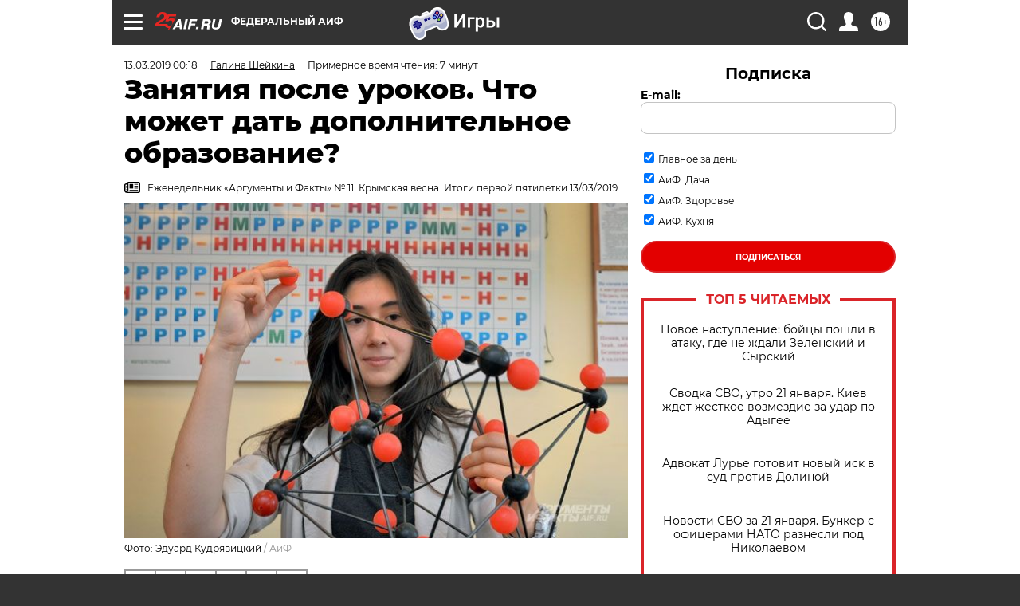

--- FILE ---
content_type: text/html; charset=UTF-8
request_url: https://aif.ru/society/education/zanyatiya_posle_urokov_chto_mozhet_dat_dopolnitelnoe_obrazovanie_segodnya?from_inject=1
body_size: 42816
content:
<!DOCTYPE html>
<!--[if IE 8]><html class="ie8"> <![endif]-->
<!--[if gt IE 8]><!--><html lang="ru"> <!--<![endif]-->
<head>
    <!-- created_at 22-01-2026 00:09:27 -->
    <script>
        window.isIndexPage = 0;
        window.isMobileBrowser = 0;
        window.disableSidebarCut = 1;
        window.bannerDebugMode = 0;
    </script>

                
                                    <meta http-equiv="Content-Type" content="text/html; charset=utf-8" >
<meta name="format-detection" content="telephone=no" >
<meta name="viewport" content="width=device-width, user-scalable=no, initial-scale=1.0, maximum-scale=1.0, minimum-scale=1.0" >
<meta http-equiv="X-UA-Compatible" content="IE=edge,chrome=1" >
<meta name="HandheldFriendly" content="true" >
<meta name="format-detection" content="telephone=no" >
<meta name="theme-color" content="#ffffff" >
<meta name="description" content="1 млн 10 тыс. столичных ребят в возрасте от 5 до 18 лет посещают не только уроки, но и разные дополнительные занятия. Причём 83% из них бесплатные." >
<meta name="keywords" content="дополнительное образование,Москва" >
<meta name="article:published_time" content="2019-03-12T21:18:00+0300" >
<meta property="og:title" content="Занятия после уроков. Что может дать дополнительное образование?" >
<meta property="og:description" content="1 млн 10 тыс. столичных ребят в возрасте от 5 до 18 лет посещают не только уроки, но и разные дополнительные занятия. Причём 83% из них бесплатные." >
<meta property="og:type" content="article" >
<meta property="og:image" content="https://aif-s3.aif.ru/images/016/480/53ca57a9ab5884358be8a9f8fc668230.jpg" >
<meta property="og:url" content="https://aif.ru/society/education/zanyatiya_posle_urokov_chto_mozhet_dat_dopolnitelnoe_obrazovanie_segodnya" >
<meta property="og:site_name" content="AiF" >
<meta property="twitter:card" content="summary_large_image" >
<meta property="twitter:site" content="@aifonline" >
<meta property="twitter:title" content="Занятия после уроков. Что может дать дополнительное образование?" >
<meta property="twitter:description" content="1 млн 10 тыс. столичных ребят в возрасте от 5 до 18 лет посещают не только уроки, но и разные дополнительные занятия. Причём 83% из них бесплатные." >
<meta property="twitter:creator" content="@aifonline" >
<meta property="twitter:image:src" content="https://aif-s3.aif.ru/images/016/480/53ca57a9ab5884358be8a9f8fc668230.jpg" >
<meta property="twitter:domain" content="https://aif.ru/society/education/zanyatiya_posle_urokov_chto_mozhet_dat_dopolnitelnoe_obrazovanie_segodnya" >
<meta name="author" content="Галина Шейкина" >
<meta name="facebook-domain-verification" content="jiqbwww7rrqnwzjkizob7wrpmgmwq3" >
        <title>Занятия после уроков. Что может дать дополнительное образование? | Аргументы и Факты</title>    <link rel="shortcut icon" type="image/x-icon" href="/favicon.ico" />
    <link rel="icon" type="image/svg+xml" href="/favicon.svg">
    
    <link rel="preload" href="/redesign2018/fonts/montserrat-v15-latin-ext_latin_cyrillic-ext_cyrillic-regular.woff2" as="font" type="font/woff2" crossorigin>
    <link rel="preload" href="/redesign2018/fonts/montserrat-v15-latin-ext_latin_cyrillic-ext_cyrillic-italic.woff2" as="font" type="font/woff2" crossorigin>
    <link rel="preload" href="/redesign2018/fonts/montserrat-v15-latin-ext_latin_cyrillic-ext_cyrillic-700.woff2" as="font" type="font/woff2" crossorigin>
    <link rel="preload" href="/redesign2018/fonts/montserrat-v15-latin-ext_latin_cyrillic-ext_cyrillic-700italic.woff2" as="font" type="font/woff2" crossorigin>
    <link rel="preload" href="/redesign2018/fonts/montserrat-v15-latin-ext_latin_cyrillic-ext_cyrillic-800.woff2" as="font" type="font/woff2" crossorigin>
    <link href="https://aif.ru/amp/society/education/zanyatiya_posle_urokov_chto_mozhet_dat_dopolnitelnoe_obrazovanie_segodnya" rel="amphtml" >
<link href="https://aif.ru/society/education/zanyatiya_posle_urokov_chto_mozhet_dat_dopolnitelnoe_obrazovanie_segodnya" rel="canonical" >
<link href="https://aif.ru/redesign2018/css/style.css?5a7" media="all" rel="stylesheet" type="text/css" >
<link href="https://aif.ru/img/icon/apple_touch_icon_57x57.png?5a7" rel="apple-touch-icon" sizes="57x57" >
<link href="https://aif.ru/img/icon/apple_touch_icon_114x114.png?5a7" rel="apple-touch-icon" sizes="114x114" >
<link href="https://aif.ru/img/icon/apple_touch_icon_72x72.png?5a7" rel="apple-touch-icon" sizes="72x72" >
<link href="https://aif.ru/img/icon/apple_touch_icon_144x144.png?5a7" rel="apple-touch-icon" sizes="144x144" >
<link href="https://aif.ru/img/icon/apple-touch-icon.png?5a7" rel="apple-touch-icon" sizes="180x180" >
<link href="https://aif.ru/img/icon/favicon-32x32.png?5a7" rel="icon" type="image/png" sizes="32x32" >
<link href="https://aif.ru/img/icon/favicon-16x16.png?5a7" rel="icon" type="image/png" sizes="16x16" >
<link href="https://aif.ru/img/manifest.json?5a7" rel="manifest" >
<link href="https://aif.ru/img/safari-pinned-tab.svg?5a7" rel="mask-icon" color="#d55b5b" >
<link href="https://ads.betweendigital.com" rel="preconnect" crossorigin="" >
        <script type="text/javascript">
    //<!--
    var isRedesignPage = true;    //-->
</script>
<script type="text/javascript" src="https://aif.ru/js/output/jquery.min.js?5a7"></script>
<script type="text/javascript" src="https://aif.ru/js/output/header_scripts.js?5a7"></script>
<script type="text/javascript">
    //<!--
    var _sf_startpt=(new Date()).getTime()    //-->
</script>
<script type="application/ld+json">
    {"@context":"https:\/\/schema.org","@type":"BreadcrumbList","itemListElement":[{"@type":"ListItem","position":1,"name":"\u0410\u0440\u0433\u0443\u043c\u0435\u043d\u0442\u044b \u0438 \u0424\u0430\u043a\u0442\u044b","item":"https:\/\/aif.ru\/"},{"@type":"ListItem","position":2,"name":"\u041e\u0431\u0449\u0435\u0441\u0442\u0432\u043e","item":"https:\/\/aif.ru\/society"},{"@type":"ListItem","position":3,"name":"\u041e\u0431\u0440\u0430\u0437\u043e\u0432\u0430\u043d\u0438\u0435","item":"https:\/\/aif.ru\/society\/education"},{"@type":"ListItem","position":4,"name":"\u0417\u0430\u043d\u044f\u0442\u0438\u044f \u043f\u043e\u0441\u043b\u0435 \u0443\u0440\u043e\u043a\u043e\u0432. \u0427\u0442\u043e \u043c\u043e\u0436\u0435\u0442 \u0434\u0430\u0442\u044c \u0434\u043e\u043f\u043e\u043b\u043d\u0438\u0442\u0435\u043b\u044c\u043d\u043e\u0435 \u043e\u0431\u0440\u0430\u0437\u043e\u0432\u0430\u043d\u0438\u0435?","item":"https:\/\/aif.ru\/society\/education\/zanyatiya_posle_urokov_chto_mozhet_dat_dopolnitelnoe_obrazovanie_segodnya"}]}</script>
<script type="application/ld+json">
    {"@context":"https:\/\/schema.org","@type":"Article","mainEntityOfPage":{"@type":"WebPage","@id":"https:\/\/aif.ru\/society\/education\/zanyatiya_posle_urokov_chto_mozhet_dat_dopolnitelnoe_obrazovanie_segodnya"},"headline":"\u0417\u0430\u043d\u044f\u0442\u0438\u044f \u043f\u043e\u0441\u043b\u0435 \u0443\u0440\u043e\u043a\u043e\u0432. \u0427\u0442\u043e \u043c\u043e\u0436\u0435\u0442 \u0434\u0430\u0442\u044c \u0434\u043e\u043f\u043e\u043b\u043d\u0438\u0442\u0435\u043b\u044c\u043d\u043e\u0435 \u043e\u0431\u0440\u0430\u0437\u043e\u0432\u0430\u043d\u0438\u0435?","articleBody":"&laquo;\u041e\u043b\u0438\u043c\u043f\u0438\u0430\u0434\u044b &ndash; \u044d\u0442\u043e \u043d\u0435 \u0441\u0443\u043f\u0435\u0440\u0441\u043b\u043e\u0436\u043d\u043e&raquo;\r\n\r\n\u0414\u0435\u0442\u0441\u043a\u0438\u0435 \u043a\u043b\u0443\u0431\u044b \u0438&nbsp;\u043a\u0440\u0443\u0436\u043a\u0438 \u0440\u0430\u0431\u043e\u0442\u0430\u044e\u0442 \u043f\u0440\u0438 \u043a\u0430\u0436\u0434\u043e\u0439 \u043c\u043e\u0441\u043a\u043e\u0432&shy;\u0441\u043a\u043e\u0439 \u0448\u043a\u043e\u043b\u0435. \u0410&nbsp;\u0435\u0449\u0451 \u0435\u0441\u0442\u044c \u0446\u0435\u043d\u0442\u0440\u044b \u0438&nbsp;\u0434\u0432\u043e\u0440\u0446\u044b \u0434\u0435\u0442\u0441\u043a\u043e\u0433\u043e \u0442\u0432\u043e\u0440\u0447\u0435\u0441\u0442\u0432\u0430, \u043c\u0443\u0437\u044b\u043a\u0430\u043b\u044c\u043d\u044b\u0435 \u0438&nbsp;\u0445\u0443\u0434\u043e\u0436\u0435\u0441\u0442\u0432\u0435\u043d\u043d\u044b\u0435 \u0448\u043a\u043e\u043b\u044b, \u043c\u0443\u0437\u0435\u0438 \u0438&nbsp;\u0442\u0435\u0430\u0442\u0440\u044b, \u043f\u0440\u0435\u0434\u043f\u0440\u0438\u044f\u0442\u0438\u044f \u0438&nbsp;\u0432\u0443\u0437\u044b, \u0433\u0434\u0435 \u0434\u0435\u0439\u0441\u0442&shy;\u0432\u0443\u044e\u0442 \u0441\u043e\u0442\u043d\u0438 \u043e\u0431\u044a\u0435\u0434\u0438\u043d\u0435\u043d\u0438\u0439 \u0434\u043e\u043f\u043e\u043b\u043d\u0438\u0442\u0435\u043b\u044c\u043d\u043e\u0433\u043e \u043e\u0431\u0440\u0430\u0437\u043e\u0432\u0430\u043d\u0438\u044f.\r\n\r\n\u0411\u043b\u0430\u0433\u043e\u0434\u0430\u0440\u044f \u0442\u0430\u043a\u043e\u043c\u0443 \u0432\u044b\u0431\u043e\u0440\u0443 86% \u0441\u0442\u043e\u043b\u0438\u0447\u043d\u044b\u0445 \u0448\u043a\u043e\u043b\u044c\u043d\u0438\u043a\u043e\u0432 \u043f\u043e\u0441\u043b\u0435 \u0443\u0440\u043e\u043a\u043e\u0432 \u0437\u0430\u043d\u0438\u043c\u0430\u044e\u0442\u0441\u044f \u0435\u0449\u0451 \u0447\u0435\u043c-\u043d\u0438\u0431\u0443\u0434\u044c, \u043f\u0440\u0438\u0447\u0451\u043c \u0434\u043b\u044f&nbsp;\u043c\u043d\u043e\u0433\u0438\u0445 \u044d\u0442\u043e \u0441\u043b\u0443\u0436\u0438\u0442 \u043e\u0442\u043b\u0438\u0447\u043d\u044b\u043c \u043f\u043e\u0434\u0441\u043f\u043e\u0440\u044c\u0435\u043c \u0432&nbsp;\u043e\u043b\u0438\u043c\u043f\u0438\u0430\u0434\u043d\u043e\u0439 \u0436\u0438\u0437\u043d\u0438 \u0438&nbsp;\u043f\u0440\u0438 \u043f\u043e\u0434\u0433\u043e\u0442\u043e\u0432\u043a\u0435 \u043a&nbsp;\u044d\u043a\u0437\u0430\u043c\u0435\u043d\u0430\u043c. \u041f\u043e&nbsp;\u0438\u0442\u043e\u0433\u0430\u043c \u043f\u043e\u0441\u043b\u0435\u0434\u043d\u0438\u0445 \u043b\u0435\u0442 \u043c\u043e\u0441\u043a\u043e\u0432\u0441\u043a\u043e\u0435 \u043e\u0431\u0440\u0430\u0437\u043e\u0432\u0430\u043d\u0438\u0435 \u0441\u0442\u0430\u043d\u043e\u0432\u0438\u0442\u0441\u044f \u044d\u0442\u0430\u043b\u043e\u043d\u043e\u043c \u043a\u0430\u0447\u0435\u0441\u0442\u0432\u0430. \u0415\u0441\u043b\u0438 \u0432&nbsp;2010&nbsp;\u0433. \u0432\u044b\u043f\u0443\u0441\u043a\u043d\u0438\u043a\u043e\u0432, \u043d\u0430\u0431\u0440\u0430\u0432\u0448\u0438\u0445 \u0437\u0430&nbsp;\u0415\u0413\u042d \u043f\u043e&nbsp;\u0442\u0440\u0451\u043c \u043f\u0440\u0435\u0434\u043c\u0435\u0442\u0430\u043c \u0431\u043e\u043b\u0435\u0435 220&nbsp;\u0431\u0430\u043b\u043b\u043e\u0432, \u0431\u044b\u043b\u043e 6,8&nbsp;\u0442\u044b\u0441., \u0442\u043e \u0432&nbsp;2018&nbsp;\u0433. \u0442\u0430\u043a\u0438\u0445 \u0441\u0442\u0430\u043b\u043e \u0443\u0436\u0435 21,6&nbsp;\u0442\u044b\u0441. \u041f\u043e\u0447\u0442\u0438 \u0432\u0434\u0432\u043e\u0435&nbsp;&ndash; \u0434\u043e&nbsp;45%&nbsp;&ndash; \u0432\u044b\u0440\u043e\u0441\u043b\u0430 \u0438&nbsp;\u0434\u043e\u043b\u044f \u0434\u0435\u0432\u044f\u0442\u0438\u043a\u043b\u0430\u0441\u0441\u043d\u0438\u043a\u043e\u0432, \u043f\u043e\u043b\u0443\u0447\u0438\u0432\u0448\u0438\u0445 \u043e\u0446\u0435\u043d\u043a\u0438&nbsp;4&nbsp;\u0438&nbsp;5 \u043f\u043e&nbsp;\u0447\u0435\u0442\u044b\u0440\u0451\u043c \u043e\u0431\u044f\u0437\u0430\u0442\u0435\u043b\u044c\u043d\u044b\u043c \u044d\u043a\u0437\u0430\u043c\u0435\u043d\u0430\u043c (\u0432 2010 \u0433. \u0438\u0445 \u0431\u044b\u043b\u043e 24%).\r\n\r\n\u0412&nbsp;\u043e\u043b\u0438\u043c\u043f\u0438\u0430\u0434\u043d\u044b\u0445 \u0441\u043e\u0441\u0442\u044f\u0437\u0430\u043d\u0438\u044f\u0445 \u0441\u0442\u043e\u043b\u0438\u0446\u0430 \u0442\u043e\u0436\u0435 \u043b\u0438\u0434\u0435\u0440. \u041d\u0430&nbsp;\u043f\u043e\u0441\u043b\u0435\u0434\u043d\u0435\u0439 \u0412\u0441\u0435\u0440\u043e\u0441\u0441\u0438\u0439\u0441\u043a\u043e\u0439 \u043e\u043b\u0438\u043c\u043f\u0438\u0430\u0434\u0435 \u0448\u043a\u043e\u043b\u044c\u043d\u0438\u043a\u043e\u0432 \u043c\u043e\u0441\u043a\u0432\u0438\u0447\u0438 \u0437\u0430\u0432\u043e\u0435\u0432\u0430\u043b\u0438 50,6% \u0434\u0438\u043f\u043b\u043e\u043c\u043e\u0432 (\u0442\u0430\u043a\u043e\u0433\u043e \u0440\u0435\u0437\u0443\u043b\u044c\u0442\u0430\u0442\u0430 \u043d\u0435 \u0434\u043e\u0431\u0438\u0432\u0430\u043b\u0441\u044f \u043d\u0438 \u043e\u0434\u0438\u043d \u0433\u043e\u0440\u043e\u0434). \u041f\u0440\u0438\u0447\u0451\u043c \u0441\u0442\u043e\u043b\u0438\u0446\u0443 \u043f\u0440\u0435\u0434\u0441\u0442\u0430\u0432\u043b\u044f\u044e\u0442 \u043d\u0435 \u043f\u043e\u0441\u043b\u0430\u043d\u0446\u044b \u043f\u0430\u0440\u044b \u044d\u043b\u0438\u0442\u043d\u044b\u0445 \u0448\u043a\u043e\u043b, \u0430&nbsp; \u0434\u0435\u0441\u044f\u0442\u043a\u043e\u0432, \u043c\u043d\u043e\u0433\u0438\u0435 \u0438\u0437 \u043a\u043e\u0442\u043e\u0440\u044b\u0445 \u043d\u0430\u0445\u043e\u0434\u044f\u0442\u0441\u044f \u0432 \u0441\u043f\u0430\u043b\u044c\u043d\u044b\u0445 \u0440\u0430\u0439\u043e\u043d\u0430\u0445.\r\n\r\n\u041c\u044b \u0441\u043f\u0440\u043e\u0441\u0438\u043b\u0438 \u0443&nbsp;\u0441\u0442\u0430\u0440\u0448\u0435&shy;\u043a\u043b\u0430\u0441\u0441\u043d\u0438\u043a\u043e\u0432, \u0432&nbsp;\u0447\u0451\u043c \u0441\u0435\u043a\u0440\u0435\u0442 \u0443\u0441\u043f\u0435\u0445\u0430 \u043d\u0430\u0448\u0435\u0439 \u0441\u0431\u043e\u0440\u043d\u043e\u0439, \u0438&nbsp;\u043f\u043e\u043b\u0443\u0447\u0438\u043b\u0438 \u043b\u044e\u0431\u043e\u043f\u044b\u0442\u043d\u043e\u0435 \u043e\u0431\u044a\u044f\u0441\u043d\u0435\u043d\u0438\u0435. &laquo;\u0423 \u043d\u0430\u0441 \u043d\u0430&nbsp;\u0440\u0435\u0433\u0438\u043e\u043d\u0430\u043b\u044c\u043d\u043e\u043c \u044d\u0442\u0430\u043f\u0435 \u043e\u0447\u0435\u043d\u044c \u0432\u044b\u0441\u043e\u043a\u0430\u044f \u043a\u043e\u043d\u043a\u0443\u0440\u0435\u043d\u0446\u0438\u044f,&nbsp;&ndash; \u0440\u0430\u0441\u0441\u043a\u0430\u0437\u0430\u043b \u0414&shy;\u0435\u043d\u0438\u0441 \u041f\u043e\u0441\u0442\u044b\u043a\u0430 \u0438\u0437&nbsp;\u0448\u043a\u043e\u043b\u044b \u2116&nbsp;554 (\u0440\u0430\u0439\u043e\u043d \u0417\u044e\u0437\u0438\u043d\u043e), \u043f\u043e\u0431\u0435\u0434\u0438\u0432\u0448\u0438\u0439 \u043d\u0430 \u0412\u0441\u0435\u0440\u043e\u0441\u0441\u0438\u0439&shy;\u0441\u043a\u043e\u0439 \u043e\u043b\u0438\u043c\u043f\u0438\u0430\u0434\u044b \u043f\u043e&nbsp;\u0444\u0438\u0437\u043a\u0443\u043b\u044c\u0442\u0443\u0440\u0435.&nbsp;&ndash; \u0418&nbsp;\u043b\u0438\u0447\u043d\u043e \u0434\u043b\u044f&nbsp;&shy;\u043c\u0435\u043d\u044f &shy;\u0437\u0430\u043a\u043b\u044e\u0447\u0438\u0442\u0435\u043b\u044c\u043d\u044b\u0439 \u044d\u0442\u0430\u043f \u0431\u044b\u043b \u043f\u0440\u043e\u0449\u0435, \u0447\u0435\u043c \u043c\u043e\u0441\u043a\u043e\u0432\u0441\u043a\u0438\u0439. \u041a\u043e\u0433\u0434\u0430 \u0443&nbsp;\u0442\u0435\u0431\u044f \u0442\u0430\u043a\u043e\u0439 \u0437\u0430\u0434\u0435\u043b, \u0442\u044b \u0443\u0436\u0435 \u0443\u0432\u0435\u0440\u0435\u043d \u0432&nbsp;\u0441\u0435\u0431\u0435. \u0411\u043b\u0430\u0433\u043e\u0434\u0430\u0440\u044f \u043f\u0440\u043e\u0448\u043b\u043e\u0433\u043e\u0434\u043d\u0435\u0439 \u043f\u043e\u0431\u0435\u0434\u0435 \u044f&nbsp;\u043c\u043e\u0433\u0443 \u0431\u0435\u0437 \u044d&shy;\u043a\u0437\u0430\u043c\u0435\u043d\u043e\u0432 \u043f\u043e\u0441\u0442\u0443\u043f\u0438\u0442\u044c \u0432&nbsp;\u0438\u043d\u0441\u0442\u0438\u0442\u0443\u0442, \u043a\u0430\u043a \u0440\u0430\u0437 \u0441\u0435\u0439\u0447\u0430\u0441 \u0432\u044b\u0431\u0438\u0440\u0430\u044e \u043c\u0435\u0436\u0434\u0443 \u0420\u0413\u0423\u0424\u041a \u0438&nbsp;\u043f\u0438\u0442\u0435\u0440\u0441\u043a\u0438\u043c \u0432&shy;\u0443\u0437\u043e\u043c&raquo;.\r\n\r\n\u041e&nbsp;\u0442\u043e\u043c, \u0447\u0442\u043e \u0432&nbsp;\u041c\u043e\u0441\u043a\u0432\u0435 \u0438\u0434\u0451\u0442 \u0441\u0435\u0440\u044c\u0451\u0437\u043d\u0430\u044f \u0431\u043e\u0440\u044c\u0431\u0430 \u0437\u0430 \u043c\u0435\u0441\u0442\u043e \u0432&nbsp;\u0441\u0431\u043e\u0440\u043d\u043e\u0439, \u0433\u043e\u0432\u043e\u0440\u0438\u0442 \u0438&nbsp;\u041f\u043e\u043b\u0438\u043d\u0430 \u041f\u0438\u043b\u044c\u0433\u0443\u043d \u0438\u0437&nbsp;\u0448\u043a\u043e\u043b\u044b \u2116 14 (\u0440\u0430\u0439\u043e\u043d \u0417\u0430\u043f\u0430\u0434\u043d\u043e\u0435 \u0422\u0440\u043e\u043f\u0430\u0440\u0451\u0432\u043e-\u041d\u0438\u043a\u0443\u043b\u0438\u043d\u043e), \u043a\u043e\u0442\u043e\u0440\u0430\u044f \u0432\u044b\u0438\u0433\u0440\u0430\u043b\u0430 \u0412\u0441\u0435\u0440\u043e\u0441\u0441\u0438\u0439\u0441\u043a\u0443\u044e \u043e\u043b\u0438\u043c\u043f\u0438\u0430\u0434\u0443 \u043f\u043e&nbsp;\u044d\u043a\u043e\u043b\u043e\u0433\u0438\u0438: &laquo;\u0412 \u044d\u0442\u043e\u043c \u0433\u043e\u0434\u0443 \u044f&nbsp;\u0441\u043d\u043e\u0432\u0430 \u0443\u0447\u0430\u0441\u0442\u0432\u0443\u044e \u0432\u043e \u0412\u0441\u0435\u0440\u043e\u0441\u0441\u0435 \u0438&nbsp;\u043a\u0430\u043a \u043f\u0440\u043e\u0448\u043b\u043e\u0433\u043e\u0434\u043d\u0438\u0439 \u043f\u043e\u0431\u0435\u0434\u0438\u0442\u0435\u043b\u044c \u043c\u043e\u0433\u043b\u0430 \u0431\u044b \u0441\u0440\u0430\u0437\u0443 \u0435\u0445\u0430\u0442\u044c \u043d\u0430&nbsp;\u0437\u0430\u043a\u043b\u044e\u0447\u0438\u0442\u0435\u043b\u044c\u043d\u044b\u0439 \u044d\u0442\u0430\u043f. \u041d\u043e&nbsp;\u0440\u0435\u0448\u0438\u043b\u0430 \u043f\u0440\u043e\u0439\u0442\u0438 \u0438&nbsp;\u0440\u0435\u0433\u0438\u043e\u043d\u0430\u043b\u044c\u043d\u044b\u0439 \u0443\u0440\u043e\u0432\u0435\u043d\u044c, \u0438&nbsp;\u043f\u0440\u0430\u0432\u0438\u043b\u044c\u043d\u043e \u0441\u0434\u0435\u043b\u0430\u043b\u0430&nbsp;&ndash; \u043e\u043d \u0431\u044b\u043b \u043e\u0447\u0435\u043d\u044c \u0442\u044f\u0436\u0451\u043b\u044b\u0439. \u0422\u0430\u043a \u0447\u0442\u043e \u0443&nbsp;\u043c\u0435\u043d\u044f \u043f\u043e\u043b\u0443\u0447\u0438\u043b\u0430\u0441\u044c \u043e\u0442\u043b\u0438\u0447\u043d\u0430\u044f \u0442\u0440\u0435\u043d\u0438\u0440\u043e\u0432\u043a\u0430 \u043f\u0435\u0440\u0435\u0434 \u0444\u0438\u043d\u0430\u043b\u044c\u043d\u044b\u043c\u0438 \u0441\u043e\u0441\u0442\u044f\u0437\u0430\u043d\u0438\u044f\u043c\u0438.\r\n\r\n\u041a\u0441\u0442\u0430\u0442\u0438, \u0435\u0449\u0451 \u0434\u0432\u0430 \u0433\u043e\u0434\u0430 \u043d\u0430\u0437\u0430\u0434 \u044f&nbsp;\u0434\u0443\u043c\u0430\u043b\u0430, \u0447\u0442\u043e \u043e\u043b\u0438\u043c\u043f\u0438\u0430\u0434\u044b&nbsp;&ndash; \u044d\u0442\u043e \u0441\u0443\u043f\u0435\u0440\u0441\u043b\u043e\u0436\u043d\u043e \u0438&nbsp;\u0443\u0434\u0435\u043b \u0432\u0443\u043d\u0434\u0435\u0440\u043a\u0438\u043d\u0434\u043e\u0432. \u041d\u043e, \u043a\u043e\u0433\u0434\u0430 \u044f&nbsp;\u0431\u044b\u043b\u0430 \u0432&nbsp;9-\u043c \u043a\u043b\u0430\u0441\u0441\u0435, \u0432&nbsp;\u043d\u0430\u0448\u0443 \u0448\u043a\u043e\u043b\u0443 (\u0443&nbsp;\u043a\u043e\u0442\u043e\u0440\u043e\u0439 \u043d\u0435\u0442 \u0441\u043f\u0435\u0446\u0438\u0430&shy;\u043b\u0438\u0437\u0430\u0446\u0438\u0438 \u043f\u043e&nbsp;\u044d\u043a\u043e\u043b\u043e\u0433\u0438\u0438) \u043f\u0440\u0438\u0448\u043b\u0430 \u043d\u043e\u0432\u0430\u044f \u0443\u0447\u0438\u0442\u0435\u043b\u044c\u043d\u0438\u0446\u0430. \u041e\u043d\u0430 \u0433\u043e\u0442\u043e\u0432\u0438\u043b\u0430 \u043c\u0435\u043d\u044f \u043a&nbsp;\u041e\u0413\u042d \u043f\u043e&nbsp;\u0431\u0438\u043e\u043b\u043e\u0433\u0438\u0438 \u0438&nbsp;\u043f\u0440\u0435\u0434\u043b\u043e\u0436\u0438\u043b\u0430 \u043d\u0430\u043f\u0438\u0441\u0430\u0442\u044c \u0448\u043a\u043e\u043b\u044c\u043d\u044b\u0439 \u0442\u0443\u0440 \u043f\u043e&nbsp;\u044d\u043a\u043e\u043b\u043e\u0433\u0438\u0438, \u043f\u043e\u0442\u043e\u043c \u043f\u043e\u043c\u043e\u0433\u043b\u0430 \u043d\u0430\u0441\u0442\u0440\u043e\u0438\u0442\u044c\u0441\u044f \u043d\u0430&nbsp;\u043c\u0443\u043d\u0438\u0446\u0438\u043f\u0430\u043b\u044c\u043d\u044b\u0439 \u044d\u0442\u0430\u043f. \u0412&nbsp;\u0438\u0442\u043e\u0433\u0435 \u043c\u043d\u0435 \u043d\u0435 \u0445\u0432\u0430\u0442\u0438\u043b\u043e \u043b\u0438\u0448\u044c \u043e\u0434\u043d\u043e\u0433\u043e \u0431\u0430\u043b\u043b\u0430, \u0447\u0442\u043e\u0431\u044b \u0441\u0442\u0430\u0442\u044c \u043f\u0440\u0438\u0437\u0451\u0440\u043e\u043c, \u043d\u043e \u0432&nbsp;\u043f\u0440\u043e\u0448\u043b\u043e\u043c \u0433\u043e\u0434\u0443 \u044f&nbsp;\u0432\u0437\u044f\u043b\u0430 1-\u0435 \u043c\u0435\u0441\u0442\u043e.\r\n\r\n\u041d\u0430&nbsp;\u043c\u043e\u0439 \u0432\u0437\u0433\u043b\u044f\u0434, \u0432&nbsp;\u041c\u043e\u0441\u043a\u0432\u0435 \u043e\u0447\u0435\u043d\u044c \u0445\u043e\u0440\u043e\u0448\u043e \u0433\u043e\u0442\u043e\u0432\u044f\u0442 \u043a&nbsp;\u0442\u0430\u043a\u0438\u043c \u0441\u043e\u0441\u0442\u044f\u0437\u0430\u043d\u0438\u044f\u043c. \u042d\u0442\u043e \u0438&nbsp;\u0437\u0430\u043d\u044f\u0442\u0438\u044f \u0432&nbsp;\u0426\u0435\u043d\u0442\u0440\u0435 \u043f\u0435\u0434\u0430\u0433\u043e\u0433\u0438\u0447\u0435\u0441\u043a\u043e\u0433\u043e \u043c\u0430\u0441\u0442\u0435\u0440\u0441\u0442\u0432\u0430, \u0438&nbsp;\u043a\u0440\u0443\u0436\u043a\u0438 \u0432&nbsp;\u0448\u043a\u043e\u043b\u0430\u0445. \u041d\u0430\u043f\u0440\u0438\u043c\u0435\u0440, \u043a&nbsp;\u043d\u0430\u043c \u043f\u0440\u0438\u0445\u043e\u0434\u0438\u043b \u043f\u0435\u0434\u0430\u0433\u043e\u0433, \u043a\u043e\u0442\u043e\u0440\u044b\u0439 \u0432&nbsp;\u043f\u0440\u043e\u0448\u043b\u043e\u043c \u0441\u0430\u043c \u043f\u043e\u0431\u0435\u0434\u0438\u043b \u0432&nbsp;\u0442\u0430\u043a\u043e\u0439 \u043e\u043b\u0438\u043c\u043f\u0438\u0430\u0434\u0435, \u0443\u0447\u0438\u043b\u0441\u044f \u0432&nbsp;\u044d\u043a\u043e\u043b\u043e\u0433\u0438\u0447\u0435\u0441\u043a\u043e\u043c \u0432\u0443\u0437\u0435 \u0438&nbsp;\u0432\u0441\u0442\u0443\u043f\u0438\u043b \u0432&nbsp;\u0410\u0441\u0441\u043e\u0446\u0438\u0430\u0446\u0438\u044e \u043f\u043e\u0431\u0435\u0434\u0438\u0442\u0435\u043b\u0435\u0439 \u043e\u043b\u0438\u043c\u043f\u0438\u0430\u0434. \u0422\u043e \u0435\u0441\u0442\u044c \u0447\u0435\u043b\u043e\u0432\u0435\u043a \u0437\u043d\u0430\u0435\u0442 \u044d\u0442\u0443 \u0436\u0438\u0437\u043d\u044c \u0438\u0437\u043d\u0443\u0442\u0440\u0438 \u0438&nbsp;\u0434\u0435\u043b\u0438\u0442\u0441\u044f \u0441\u043e \u0448\u043a\u043e\u043b\u044c\u043d\u0438\u043a\u0430\u043c\u0438 \u043d\u0435 \u0442\u043e\u043b\u044c\u043a\u043e \u0437\u043d\u0430\u043d\u0438\u044f\u043c\u0438, \u043d\u043e \u0438&nbsp;\u043b\u0438\u0447\u043d\u044b\u043c \u043e\u043f\u044b\u0442\u043e\u043c. \u042d\u0442\u043e \u043e\u0447\u0435\u043d\u044c \u043f\u043e\u043c\u043e\u0433\u0430\u0435\u0442.\r\n\r\n\u041a\u0441\u0442\u0430\u0442\u0438, \u0431\u043b\u0430\u0433\u043e\u0434\u0430\u0440\u044f \u043f\u043e\u043b\u043d\u043e\u0446\u0435\u043d\u043d\u043e\u043c\u0443 \u043f\u043e\u0433\u0440\u0443\u0436\u0435\u043d\u0438\u044e \u0432&nbsp;&laquo;\u0437\u0435\u043b\u0451\u043d\u0443\u044e&raquo; \u0442\u0435\u043c\u0443, \u043c\u043e\u0451 \u043c\u0438\u0440\u043e\u0432\u043e\u0437\u0437\u0440\u0435\u043d\u0438\u0435 \u0441\u0443\u0449\u0435\u0441\u0442&shy;\u0432\u0435\u043d\u043d\u043e \u043f\u043e\u043c\u0435\u043d\u044f\u043b\u043e\u0441\u044c: \u044f&nbsp;\u043e\u0441\u043e\u0437\u043d\u0430\u043d\u043d\u043e \u0441\u0442\u0430\u043b\u0430 \u0432\u0435\u0433\u0435\u0442\u0430\u0440\u0438\u0430\u043d\u043a\u043e\u0439, \u043e\u0442\u043a\u0430\u0437\u0430\u043b\u0430\u0441\u044c \u043e\u0442&nbsp;\u043e\u0434\u0435\u0436\u0434\u044b \u0438\u0437&nbsp;\u043d\u0430\u0442\u0443\u0440\u0430\u043b\u044c\u043d\u043e\u0433\u043e \u043c\u0435\u0445\u0430, \u043f\u043e\u0434\u0434\u0435\u0440\u0436\u0438\u0432\u0430\u044e \u0440\u0430\u0437\u043b\u0438\u0447\u043d\u044b\u0435 \u044d\u043a\u043e\u043b\u043e\u0433\u0438\u0447\u0435\u0441\u043a\u0438\u0435 \u0430\u043a\u0446\u0438\u0438. \u0418&nbsp;\u043c\u0435\u043d\u044f \u0440\u0430\u0434\u0443\u0435\u0442, \u0447\u0442\u043e \u044d\u043a\u043e\u043b\u043e\u0433\u0438\u044f&nbsp;&ndash; \u044d\u0442\u043e \u0443\u0436\u0435 \u043d\u0435 \u0441\u0443\u0445\u0430\u044f \u0442\u0435\u043e\u0440\u0438\u044f, \u0430&nbsp;\u0447\u0430\u0441\u0442\u044c \u043d\u0430\u0448\u0435\u0439 \u0436\u0438\u0437\u043d\u0438, \u0438\u0433\u043d\u043e\u0440\u0438\u0440\u043e\u0432\u0430\u0442\u044c \u043a\u043e\u0442\u043e\u0440\u0443\u044e \u043d\u0435\u0432\u043e\u0437\u043c\u043e\u0436\u043d\u043e. \u042f&nbsp;\u0445\u043e\u0447\u0443 \u0443\u0447\u0438\u0442\u044c\u0441\u044f \u043d\u0430&nbsp;\u044d\u043a\u043e\u043b\u043e\u0433\u0438\u0447\u0435\u0441\u043a\u043e\u043c \u0444\u0430\u043a\u0443\u043b\u044c\u0442\u0435\u0442\u0435 \u0432&nbsp;\u041c&shy;\u0413\u0418\u041c\u041e (\u043f\u043e\u0441\u043b\u0435 \u043f\u043e\u0431\u0435\u0434\u044b \u0432\u043e \u0412\u0441\u0435\u0440\u043e\u0441\u0441\u0435 \u043c\u043d\u0435 \u0433\u0430\u0440\u0430\u043d\u0442\u0438\u0440\u043e\u0432\u0430\u043d\u043e \u043c\u0435\u0441\u0442\u043e \u0437\u0430 \u0441\u0447\u0451\u0442 \u0431\u044e\u0434\u0436\u0435\u0442\u0430)&raquo;.\r\n\r\n\r\n\r\n\r\n\u041d\u0430\u0436\u043c\u0438\u0442\u0435 \u0434\u043b\u044f \u0443\u0432\u0435\u043b\u0438\u0447\u0435\u043d\u0438\u044f\r\n\r\n\r\n\u0421\u0442\u0443\u0434\u0435\u043d\u0442\u044b \u043a\u043e\u043b\u043b\u0435\u0434\u0436\u0430 \u0438&nbsp;\u0443\u0436\u0435 \u043f\u0440\u043e\u0444\u0438?\r\n\r\n\u0415\u0441\u0442\u044c \u0435\u0449\u0451 \u043e\u0434\u0438\u043d \u0441\u043f\u043e\u0441\u043e\u0431 \u0437\u0430\u0447\u0438\u0441\u043b\u0435\u043d\u0438\u044f \u0432&nbsp;\u0441\u0438\u043b\u044c\u043d\u044b\u0439 \u0438\u043d\u0441\u0442\u0438\u0442\u0443\u0442. \u0412&nbsp;2018 \u0433. 2 \u0442\u044b\u0441. \u043c\u043e\u0441\u043a\u043e\u0432\u0441\u043a\u0438\u0445 \u0432\u044b\u043f\u0443\u0441\u043a\u043d\u0438\u043a\u043e\u0432 \u0441\u0434\u0430\u043b\u0438 \u043f\u0440\u0435\u0434\u043f\u0440\u043e\u0444\u0435\u0441\u0441\u0438\u043e\u043d\u0430\u043b\u044c\u043d\u044b\u0439 \u044d\u043a\u0437\u0430\u043c\u0435\u043d \u0438&nbsp;\u043f\u043e\u043b\u0443\u0447\u0438\u043b\u0438 \u0434\u043e\u043f\u043e\u043b\u043d\u0438\u0442\u0435\u043b\u044c\u043d\u044b\u0435 \u0431\u0430\u043b\u043b\u044b \u043f\u0440\u0438 \u043f\u043e\u0441\u0442\u0443\u043f\u043b\u0435\u043d\u0438\u0438 \u0432&nbsp;\u0432\u0443\u0437. \u041e\u0441\u043e\u0431\u044b\u0435 \u0443\u0441\u043b\u043e\u0432\u0438\u044f \u043f\u043e\u0441\u0442\u0443\u043f\u043b\u0435\u043d\u0438\u044f \u0432&nbsp;\u0432\u0443\u0437\u044b \u0433\u0430\u0440\u0430\u043d\u0442\u0438\u0440\u043e\u0432\u0430\u043d\u044b \u0438&nbsp;\u0434\u043b\u044f \u0443\u0447\u0430\u0449\u0438\u0445\u0441\u044f \u043a\u043e\u043b\u043b\u0435\u0434\u0436\u0435\u0439, \u043a\u043e\u0442\u043e\u0440\u044b\u0435 \u043f\u0440\u043e\u044f\u0432\u0438\u043b\u0438 \u0441\u0435\u0431\u044f \u043d\u0430&nbsp;\u043f\u0440\u043e\u0444\u0435\u0441\u0441\u0438\u043e\u043d\u0430\u043b\u044c\u043d\u044b\u0445 \u0441\u043e\u0441\u0442\u044f\u0437\u0430\u043d\u0438\u044f\u0445. \u0410&nbsp;\u0442\u0430\u043a\u0438\u0445 \u0442\u0430\u043b\u0430\u043d\u0442\u043b\u0438\u0432\u044b\u0445 \u0440\u0435\u0431\u044f\u0442 \u0432&nbsp;\u0433\u043e\u0440\u043e\u0434\u0435 \u043d\u0435\u043c\u0430\u043b\u043e.\r\n\r\n\u0412\u043e\u0442 \u0442\u0430\u043a \u043d\u0435\u0434\u0430\u0432\u043d\u043e \u043f\u043e\u0437\u0434\u0440\u0430\u0432\u043b\u044f\u043b\u0438 \u0441\u0432\u043e\u0438\u0445 \u043f\u043e\u0431\u0435\u0434\u0438\u0442\u0435\u043b\u0435\u0439 \u043d\u0430&nbsp;\u0441\u0430\u0439\u0442\u0435 \u043a\u043e\u043b\u043b\u0435\u0434\u0436\u0430 \u0443\u043f\u0440\u0430\u0432\u043b\u0435\u043d\u0438\u044f, \u0433\u043e\u0441\u0442\u0438\u043d\u0438\u0447\u043d\u043e\u0433\u043e \u0431\u0438\u0437\u043d\u0435\u0441\u0430 \u0438&nbsp;\u0438\u043d\u0444\u043e\u0440\u043c\u0430\u0446\u0438\u043e\u043d\u043d\u044b\u0445 \u0442\u0435\u0445\u043d\u043e\u043b\u043e\u0433\u0438\u0439 &laquo;\u0426\u0430\u0440\u0438\u0446\u044b\u043d\u043e&raquo; (\u0440\u0430\u0439\u043e\u043d \u0421\u0435\u0432\u0435\u0440\u043d\u043e\u0435 \u041e\u0440\u0435\u0445\u043e\u0432\u043e-\u0411\u043e\u0440\u0438\u0441\u043e\u0432\u043e): &laquo;4&nbsp;\u043c\u0435\u0434\u0430\u043b\u0438&nbsp;&ndash; 2&nbsp;&laquo;\u0437\u043e\u043b\u043e\u0442\u0430&raquo; \u0438&nbsp;2&nbsp;&laquo;\u0441\u0435\u0440\u0435\u0431\u0440\u0430&raquo; \u043d\u0430&nbsp;\u0447\u0435\u043c\u043f\u0438\u043e\u043d\u0430\u0442\u0435 DigitalSkills-2018 \u0437\u0430\u0432\u043e\u0435\u0432\u0430\u043b\u0438 \u0441\u0442\u0443\u0434\u0435\u043d\u0442\u044b \u0438&nbsp;\u044d\u043a\u0441\u043f\u0435\u0440\u0442\u044b \u043a\u043e\u043b\u043b\u0435\u0434\u0436\u0430 &laquo;\u0426\u0430\u0440\u0438\u0446\u044b\u043d\u043e&raquo; \u0432&nbsp;\u0441\u043e\u0441\u0442\u0430\u0432\u0435 \u0441\u0431\u043e\u0440\u043d\u043e\u0439 \u043a\u043e\u043c\u0430\u043d\u0434\u044b \u041c\u043e\u0441\u043a\u0432\u044b. &laquo;\u0417\u043e\u043b\u043e\u0442\u043e&raquo; \u0432&nbsp;\u043a\u043e\u043c\u043f\u0435\u0442\u0435\u043d\u0446\u0438\u044f\u0445 &laquo;\u0420\u0430\u0437\u0440\u0430\u0431\u043e\u0442\u043a\u0430 \u0432\u0438\u0440\u0442\u0443\u0430\u043b\u044c\u043d\u043e\u0439 \u0438&nbsp;\u0434\u043e\u043f\u043e\u043b\u043d\u0435\u043d\u043d\u043e\u0439 \u0440\u0435\u0430\u043b\u044c\u043d\u043e\u0441\u0442\u0438&raquo; (\u0432\u0442\u043e\u0440\u043e\u0439 \u0433\u043e\u0434 \u043f\u043e\u0434\u0440\u044f\u0434!) \u0438&nbsp;&laquo;\u0420\u0430\u0437\u0440\u0430\u0431\u043e\u0442\u043a\u0430 \u043a\u043e\u043c\u043f\u044c\u044e\u0442\u0435\u0440\u043d\u044b\u0445 \u0438\u0433\u0440 \u0438&nbsp;\u043c\u0443\u043b\u044c\u0442\u0438&shy;\u043c\u0435\u0434\u0438\u0439\u043d\u044b\u0445 \u043f\u0440\u0438\u043b\u043e\u0436\u0435\u043d\u0438\u0439&raquo;. &laquo;\u0421\u0435\u0440\u0435\u0431\u0440\u043e&raquo; \u0432&nbsp;\u043a\u043e\u043c\u043f\u0435\u0442\u0435\u043d\u0446\u0438\u044f\u0445 &laquo;\u041c\u043e\u0431\u0438\u043b\u044c\u043d\u0430\u044f \u0440\u043e\u0431\u043e\u0442\u043e\u0442\u0435\u0445\u043d\u0438\u043a\u0430&raquo;, &laquo;3D-\u043c\u043e\u0434\u0435\u043b\u0438\u0440\u043e\u0432\u0430\u043d\u0438\u0435 \u0434\u043b\u044f&nbsp;\u043a\u043e\u043c\u043f\u044c\u044e\u0442\u0435\u0440\u043d\u044b\u0445 \u0438\u0433\u0440&raquo;, &laquo;\u0411\u043b\u0435\u0441\u0442\u044f\u0449\u0438\u0439 \u0440\u0435\u0437\u0443\u043b\u044c\u0442\u0430\u0442!&raquo;. \u0410\u043b\u0435\u043a\u0441\u0430\u043d\u0434\u0440 \u0413\u043e\u043d\u0447\u0430\u0440\u043e\u0432, \u041c\u0430\u043a\u0441\u0438\u043c \u041b\u0443\u043a\u044c\u044f\u043d\u043e\u0432, \u0414\u043c\u0438\u0442\u0440\u0438\u0439 \u0423\u0440\u0430\u043b\u044c\u0441\u043a\u0438\u0439, \u0420\u0430\u0432\u0438\u043b\u044c \u0418\u0441\u0445\u0430\u043a\u043e\u0432, \u0414\u0430\u043d\u0438\u0438\u043b \u041b\u0443\u0442\u0444\u0443\u043b\u043b\u0438\u043d, \u041c\u0438\u0445\u0430\u0438\u043b \u041a\u0440\u0430\u0441\u043d\u043e\u0432&nbsp;&ndash; \u0432\u043e\u0442 \u0441\u043a\u043e\u043b\u044c\u043a\u043e \u043f\u0440\u0438\u0437\u0451\u0440\u043e\u0432 \u0443\u0447\u0438\u0442\u0441\u044f \u0432\u043c\u0435\u0441\u0442\u0435.\r\n\r\n2018 \u0433. \u0432\u043e\u043e\u0431\u0449\u0435 \u0431\u044b\u043b \u0431\u043e\u0433\u0430\u0442\u044b\u043c \u043d\u0430&nbsp;\u043f\u0440\u0438\u0437\u043e\u0432\u044b\u0435 \u043c\u0435\u0441\u0442\u0430 \u0434\u043b\u044f&nbsp;\u0440\u0435\u0431\u044f\u0442 \u0438\u0437&nbsp;\u0441\u0442\u043e\u043b\u0438\u0447\u043d\u044b\u0445 \u043a\u043e\u043b\u043b\u0435\u0434\u0436\u0435\u0439. \u0412&nbsp;\u0444\u0438\u043d\u0430\u043b\u0435 VI \u043d\u0430\u0446\u0438\u043e\u043d\u0430\u043b\u044c\u043d\u043e\u0433\u043e \u0447\u0435\u043c\u043f\u0438\u043e\u043d\u0430\u0442\u0430 &laquo;\u041c\u043e\u043b\u043e\u0434\u044b\u0435 \u043f\u0440\u043e\u0444\u0435\u0441\u0441\u0438\u043e\u043d\u0430\u043b\u044b&raquo; (WorldSkills Russia) \u0441\u0431\u043e\u0440\u043d\u0430\u044f \u041c\u043e\u0441\u043a\u0432\u044b, \u043a\u0430\u043a \u0438&nbsp;\u0432 2016-\u043c, \u0438&nbsp;\u0432 2017-\u043c&nbsp;\u0433\u0433., \u0437\u0430\u043d\u044f\u043b\u0430 &shy;1-\u0435 \u043c\u0435\u0441\u0442\u043e, \u0437\u0430\u0432\u043e\u0435\u0432\u0430\u0432 91 \u043d\u0430\u0433\u0440\u0430\u0434\u0443&nbsp;&ndash; 54&nbsp;\u0437\u043e\u043b\u043e\u0442\u044b\u0435, 21&nbsp;\u0441\u0435\u0440\u0435\u0431\u0440\u044f\u043d\u0443\u044e \u0438&nbsp;16&nbsp;\u0431\u0440\u043e\u043d\u0437\u043e\u0432\u044b\u0445 \u043c\u0435\u0434\u0430\u043b\u0435\u0439. \u0422\u0440\u0435\u0442\u0438\u0439 \u0433\u043e\u0434 \u043f\u043e\u0434\u0440\u044f\u0434 \u043a\u043e\u043c\u0430\u043d\u0434\u0430 \u043d\u0430\u0448\u0435\u0433\u043e \u043c\u0435\u0433\u0430\u043f\u043e\u043b\u0438\u0441\u0430 \u0437\u0430\u043d\u0438\u043c\u0430\u0435\u0442 1-\u0435 \u043c\u0435\u0441\u0442\u043e \u043d\u0430&nbsp;\u043d\u0430\u0446\u0438\u043e\u043d\u0430\u043b\u044c\u043d\u043e\u043c \u0447\u0435\u043c\u043f\u0438\u043e\u043d\u0430\u0442\u0435 \u043f\u0440\u043e\u0444\u0435\u0441\u0441\u0438\u043e\u043d\u0430\u043b\u044c\u043d\u043e\u0433\u043e \u043c\u0430\u0441\u0442\u0435\u0440\u0441\u0442\u0432\u0430 \u043b\u044e\u0434\u0435\u0439 \u0441&nbsp;\u0438\u043d\u0432\u0430\u043b\u0438\u0434\u043d\u043e\u0441\u0442\u044c\u044e &laquo;\u0410\u0431\u0438\u043b\u0438\u043c\u043f\u0438\u043a\u0441&raquo; (\u0432&nbsp;\u043e\u0431\u0449\u0435\u0439 \u0441\u043b\u043e\u0436\u043d\u043e\u0441\u0442\u0438 \u0443&nbsp;\u043d\u0430\u0441 \u0443\u0436\u0435 87&nbsp;\u043c\u0435\u0434\u0430\u043b\u0435\u0439).\r\n\r\n\u0412&nbsp;\u0442\u043e\u043c \u0447\u0438\u0441\u043b\u0435 \u0438\u0437-\u0437\u0430 \u0442\u0430\u043a\u0438\u0445 \u0433\u0440\u043e\u043c\u043a\u0438\u0445 \u043f\u043e\u0431\u0435\u0434 \u0441\u0440\u0435\u0434\u043d\u0435\u0435 \u043f\u0440\u043e\u0444\u0435\u0441\u0441\u0438\u043e\u043d\u0430\u043b\u044c\u043d\u043e\u0435 \u043e\u0431\u0440\u0430\u0437\u043e\u0432\u0430\u043d\u0438\u0435 \u0432&nbsp;\u041c\u043e\u0441\u043a\u0432\u0435 \u0441\u0442\u0430\u043d\u043e\u0432\u0438\u0442\u0441\u044f \u0432\u0441\u0451 \u043f\u043e\u043f\u0443\u043b\u044f\u0440\u043d\u0435\u0435. \u041a\u043e\u043d\u043a\u0443\u0440\u0441 \u0441\u0440\u0435\u0434\u0438 \u0430\u0431\u0438\u0442\u0443\u0440\u0438\u0435\u043d\u0442\u043e\u0432 \u0441\u0442\u0430\u043d\u043e\u0432\u0438\u0442\u0441\u044f \u0441\u0442\u043e\u043b\u044c \u0436\u0435 \u0441\u0435\u0440\u044c\u0451\u0437\u043d\u044b\u043c, \u043a\u0430\u043a \u0432&nbsp;\u043b\u0443\u0447\u0448\u0438\u0445 \u0448\u043a\u043e\u043b\u0430\u0445 \u0441\u0442\u043e\u043b\u0438\u0446\u044b. \u041d\u0430&nbsp;\u0441\u0435\u0433\u043e\u0434\u043d\u044f \u0432&nbsp;\u043a\u043e\u043b\u043b\u0435\u0434\u0436\u0430\u0445 \u041c\u043e\u0441\u043a\u0432\u044b \u0443\u0447\u0430\u0442\u0441\u044f 77&nbsp;\u0442\u044b\u0441. \u0447\u0435\u043b\u043e\u0432\u0435\u043a \u043f\u043e&nbsp;180&nbsp;\u043f\u0440\u043e\u0444\u0435\u0441\u0441\u0438\u044f\u043c \u0438&nbsp;\u0441\u043f\u0435\u0446\u0438\u0430\u043b\u044c\u043d\u043e\u0441\u0442\u044f\u043c. \u0417\u043d\u0430\u043d\u0438\u044f \u0438&nbsp;\u043d\u0430\u0432\u044b\u043a\u0438, \u043a\u043e\u0442\u043e\u0440\u044b\u0435 \u043e\u043d\u0438 \u043f\u043e\u043b\u0443\u0447\u0430\u044e\u0442, \u043f\u043e\u043b\u043d\u043e\u0441\u0442\u044c\u044e \u0441\u043e\u043e\u0442\u0432\u0435\u0442\u0441\u0442\u0432\u0443\u044e\u0442 \u0441\u043e\u0432\u0440\u0435\u043c\u0435\u043d\u043d\u044b\u043c \u0436\u0438\u0437\u043d\u0435\u043d\u043d\u044b\u043c \u0440\u0435\u0430\u043b\u0438\u044f\u043c. \u0413\u043e\u0440\u043e\u0434 \u0433\u043e\u0442\u043e\u0432\u0438\u0442 \u043f\u0440\u043e\u0444\u0435\u0441\u0441\u0438\u043e\u043d\u0430\u043b\u043e\u0432 \u0434\u043b\u044f&nbsp;\u0441\u0435\u0431\u044f.\r\n\r\n\u0421\u043c\u043e\u0442\u0440\u0438\u0442\u0435 \u0442\u0430\u043a\u0436\u0435:\r\n\r\n    \u041c\u043e\u0442\u0438\u0432\u0430\u0446\u0438\u044f \u0438 \u0432\u0435\u0440\u0430 \u0432 \u0441\u0435\u0431\u044f. \u041f\u043e\u0447\u0435\u043c\u0443 \u0448\u043a\u043e\u043b\u044c\u043d\u044b\u0435 \u041e\u043b\u0438\u043c\u043f\u0438\u0430\u0434\u044b \u0441\u0442\u0430\u043d\u043e\u0432\u044f\u0442\u0441\u044f \u043f\u043e\u043f\u0443\u043b\u044f\u0440\u043d\u0435\u0435?&nbsp;&rarr;\r\n    \u0421\u0442\u0438\u043c\u0443\u043b \u043a \u0434\u0432\u0438\u0436\u0435\u043d\u0438\u044e \u0432\u043f\u0435\u0440\u0435\u0434. \u0428\u043a\u043e\u043b\u044c\u043d\u0438\u043a\u0438 \u041c\u043e\u0441\u043a\u0432\u044b \u043f\u043e\u0441\u0442\u0430\u0432\u0438\u043b\u0438 \u0440\u0435\u043a\u043e\u0440\u0434 \u043d\u0430 \u041e\u043b\u0438\u043c\u043f\u0438\u0430\u0434\u0435&nbsp;&rarr;\r\n    \u042e\u043d\u044b\u0435 \u0433\u0435\u043d\u0438\u0438. \u041a\u0442\u043e \u043f\u043e\u0431\u0435\u0434\u0438\u043b \u0432 IV \u041c\u0435\u0436\u0434\u0443\u043d\u0430\u0440\u043e\u0434\u043d\u043e\u0439 \u043e\u043b\u0438\u043c\u043f\u0438\u0430\u0434\u0435 \u043c\u0435\u0433\u0430\u043f\u043e\u043b\u0438\u0441\u043e\u0432?&nbsp;&rarr;\r\n ...","author":[{"type":"Person","name":"\u0413\u0430\u043b\u0438\u043d\u0430 \u0428\u0435\u0439\u043a\u0438\u043d\u0430","url":"https:\/\/aif.ru\/opinion\/author\/2350844"}],"keywords":["\u041e\u0431\u0449\u0435\u0441\u0442\u0432\u043e","\u041e\u0431\u0440\u0430\u0437\u043e\u0432\u0430\u043d\u0438\u0435","\u0434\u043e\u043f\u043e\u043b\u043d\u0438\u0442\u0435\u043b\u044c\u043d\u043e\u0435 \u043e\u0431\u0440\u0430\u0437\u043e\u0432\u0430\u043d\u0438\u0435","\u041c\u043e\u0441\u043a\u0432\u0430"],"datePublished":"2019-03-13T00:18:00+03:00","dateModified":"2021-03-10T09:57:16+03:00","image":[{"@type":"ImageObject","width":"640","height":"425","url":"https:\/\/aif-s3.aif.ru\/images\/016\/480\/53ca57a9ab5884358be8a9f8fc668230.jpg"}],"interactionStatistic":[{"@type":"InteractionCounter","interactionType":"http:\/\/schema.org\/CommentAction","userInteractionCount":1}]}</script>
<script type="text/javascript">
    //<!--
    $(document).ready(function(){
            setTimeout(function(){
                $("input[data-disabled=btn-disabled-html]").removeAttr("disabled");
            }, 1000);
        });    //-->
</script>
<script type="text/javascript" src="https://yastatic.net/s3/passport-sdk/autofill/v1/sdk-suggest-with-polyfills-latest.js?5a7"></script>
<script type="text/javascript">
    //<!--
    window.YandexAuthParams = {"oauthQueryParams":{"client_id":"b104434ccf5a4638bdfe8a9101264f3c","response_type":"code","redirect_uri":"https:\/\/aif.ru\/oauth\/yandex\/callback"},"tokenPageOrigin":"https:\/\/aif.ru"};    //-->
</script>
<script type="text/javascript">
    //<!--
    function AdFox_getWindowSize() {
    var winWidth,winHeight;
	if( typeof( window.innerWidth ) == 'number' ) {
		//Non-IE
		winWidth = window.innerWidth;
		winHeight = window.innerHeight;
	} else if( document.documentElement && ( document.documentElement.clientWidth || document.documentElement.clientHeight ) ) {
		//IE 6+ in 'standards compliant mode'
		winWidth = document.documentElement.clientWidth;
		winHeight = document.documentElement.clientHeight;
	} else if( document.body && ( document.body.clientWidth || document.body.clientHeight ) ) {
		//IE 4 compatible
		winWidth = document.body.clientWidth;
		winHeight = document.body.clientHeight;
	}
	return {"width":winWidth, "height":winHeight};
}//END function AdFox_getWindowSize

function AdFox_getElementPosition(elemId){
    var elem;
    
    if (document.getElementById) {
		elem = document.getElementById(elemId);
	}
	else if (document.layers) {
		elem = document.elemId;
	}
	else if (document.all) {
		elem = document.all.elemId;
	}
    var w = elem.offsetWidth;
    var h = elem.offsetHeight;	
    var l = 0;
    var t = 0;
	
    while (elem)
    {
        l += elem.offsetLeft;
        t += elem.offsetTop;
        elem = elem.offsetParent;
    }

    return {"left":l, "top":t, "width":w, "height":h};
} //END function AdFox_getElementPosition

function AdFox_getBodyScrollTop(){
	return self.pageYOffset || (document.documentElement && document.documentElement.scrollTop) || (document.body && document.body.scrollTop);
} //END function AdFox_getBodyScrollTop

function AdFox_getBodyScrollLeft(){
	return self.pageXOffset || (document.documentElement && document.documentElement.scrollLeft) || (document.body && document.body.scrollLeft);
}//END function AdFox_getBodyScrollLeft

function AdFox_Scroll(elemId,elemSrc){
   var winPos = AdFox_getWindowSize();
   var winWidth = winPos.width;
   var winHeight = winPos.height;
   var scrollY = AdFox_getBodyScrollTop();
   var scrollX =  AdFox_getBodyScrollLeft();
   var divId = 'AdFox_banner_'+elemId;
   var ltwhPos = AdFox_getElementPosition(divId);
   var lPos = ltwhPos.left;
   var tPos = ltwhPos.top;

   if(scrollY+winHeight+5 >= tPos && scrollX+winWidth+5 >= lPos){
      AdFox_getCodeScript(1,elemId,elemSrc);
	  }else{
	     setTimeout('AdFox_Scroll('+elemId+',"'+elemSrc+'");',100);
	  }
}//End function AdFox_Scroll    //-->
</script>
<script type="text/javascript">
    //<!--
    function AdFox_SetLayerVis(spritename,state){
   document.getElementById(spritename).style.visibility=state;
}

function AdFox_Open(AF_id){
   AdFox_SetLayerVis('AdFox_DivBaseFlash_'+AF_id, "hidden");
   AdFox_SetLayerVis('AdFox_DivOverFlash_'+AF_id, "visible");
}

function AdFox_Close(AF_id){
   AdFox_SetLayerVis('AdFox_DivOverFlash_'+AF_id, "hidden");
   AdFox_SetLayerVis('AdFox_DivBaseFlash_'+AF_id, "visible");
}

function AdFox_getCodeScript(AF_n,AF_id,AF_src){
   var AF_doc;
   if(AF_n<10){
      try{
	     if(document.all && !window.opera){
		    AF_doc = window.frames['AdFox_iframe_'+AF_id].document;
			}else if(document.getElementById){
			         AF_doc = document.getElementById('AdFox_iframe_'+AF_id).contentDocument;
					 }
		 }catch(e){}
    if(AF_doc){
	   AF_doc.write('<scr'+'ipt type="text/javascript" src="'+AF_src+'"><\/scr'+'ipt>');
	   }else{
	      setTimeout('AdFox_getCodeScript('+(++AF_n)+','+AF_id+',"'+AF_src+'");', 100);
		  }
		  }
}

function adfoxSdvigContent(banID, flashWidth, flashHeight){
	var obj = document.getElementById('adfoxBanner'+banID).style;
	if (flashWidth == '100%') obj.width = flashWidth;
	    else obj.width = flashWidth + "px";
	if (flashHeight == '100%') obj.height = flashHeight;
	    else obj.height = flashHeight + "px";
}

function adfoxVisibilityFlash(banName, flashWidth, flashHeight){
    	var obj = document.getElementById(banName).style;
	if (flashWidth == '100%') obj.width = flashWidth;
	    else obj.width = flashWidth + "px";
	if (flashHeight == '100%') obj.height = flashHeight;
	    else obj.height = flashHeight + "px";
}

function adfoxStart(banID, FirShowFlNum, constVisFlashFir, sdvigContent, flash1Width, flash1Height, flash2Width, flash2Height){
	if (FirShowFlNum == 1) adfoxVisibilityFlash('adfoxFlash1'+banID, flash1Width, flash1Height);
	    else if (FirShowFlNum == 2) {
		    adfoxVisibilityFlash('adfoxFlash2'+banID, flash2Width, flash2Height);
	        if (constVisFlashFir == 'yes') adfoxVisibilityFlash('adfoxFlash1'+banID, flash1Width, flash1Height);
		    if (sdvigContent == 'yes') adfoxSdvigContent(banID, flash2Width, flash2Height);
		        else adfoxSdvigContent(banID, flash1Width, flash1Height);
	}
}

function adfoxOpen(banID, constVisFlashFir, sdvigContent, flash2Width, flash2Height){
	var aEventOpenClose = new Image();
	var obj = document.getElementById("aEventOpen"+banID);
	if (obj) aEventOpenClose.src =  obj.title+'&rand='+Math.random()*1000000+'&prb='+Math.random()*1000000;
	adfoxVisibilityFlash('adfoxFlash2'+banID, flash2Width, flash2Height);
	if (constVisFlashFir != 'yes') adfoxVisibilityFlash('adfoxFlash1'+banID, 1, 1);
	if (sdvigContent == 'yes') adfoxSdvigContent(banID, flash2Width, flash2Height);
}


function adfoxClose(banID, constVisFlashFir, sdvigContent, flash1Width, flash1Height){
	var aEventOpenClose = new Image();
	var obj = document.getElementById("aEventClose"+banID);
	if (obj) aEventOpenClose.src =  obj.title+'&rand='+Math.random()*1000000+'&prb='+Math.random()*1000000;
	adfoxVisibilityFlash('adfoxFlash2'+banID, 1, 1);
	if (constVisFlashFir != 'yes') adfoxVisibilityFlash('adfoxFlash1'+banID, flash1Width, flash1Height);
	if (sdvigContent == 'yes') adfoxSdvigContent(banID, flash1Width, flash1Height);
}    //-->
</script>
<script type="text/javascript" async="true" src="https://yandex.ru/ads/system/header-bidding.js?5a7"></script>
<script type="text/javascript" src="https://ad.mail.ru/static/sync-loader.js?5a7"></script>
<script type="text/javascript" async="true" src="https://cdn.skcrtxr.com/roxot-wrapper/js/roxot-manager.js?pid=42c21743-edce-4460-a03e-02dbaef8f162"></script>
<script type="text/javascript" src="https://cdn-rtb.sape.ru/js/uids.js?5a7"></script>
<script type="text/javascript">
    //<!--
        var adfoxBiddersMap = {
    "betweenDigital": "816043",
 "mediasniper": "2218745",
    "myTarget": "810102",
 "buzzoola": "1096246",
 "adfox_roden-media": "3373170",
    "videonow": "2966090", 
 "adfox_adsmart": "1463295",
  "Gnezdo": "3123512",
    "roxot": "3196121",
 "astralab": "2486209",
  "getintent": "3186204",
 "sape": "2758269",
 "adwile": "2733112",
 "hybrid": "2809332"
};
var syncid = window.rb_sync.id;
	  var biddersCpmAdjustmentMap = {
      'adfox_adsmart': 0.6,
	  'Gnezdo': 0.8,
	  'adwile': 0.8
  };

if (window.innerWidth >= 1024) {
var adUnits = [{
        "code": "adfox_153825256063495017",
  "sizes": [[300, 600], [240,400]],
        "bids": [{
                "bidder": "betweenDigital",
                "params": {
                    "placementId": "3235886"
                }
            },{
                "bidder": "myTarget",
                "params": {
                    "placementId": "555209",
"sendTargetRef": "true",
"additional": {
"fpid": syncid
}			
                }
            },{
                "bidder": "hybrid",
                "params": {
                    "placementId": "6582bbf77bc72f59c8b22f65"
                }
            },{
                "bidder": "buzzoola",
                "params": {
                    "placementId": "1252803"
                }
            },{
                "bidder": "videonow",
                "params": {
                    "placementId": "8503533"
                }
            },{
                    "bidder": "adfox_adsmart",
                    "params": {
						p1: 'cqguf',
						p2: 'hhro'
					}
            },{
                    "bidder": "roxot",
                    "params": {
						placementId: '2027d57b-1cff-4693-9a3c-7fe57b3bcd1f',
						sendTargetRef: true
					}
            },{
                    "bidder": "mediasniper",
                    "params": {
						"placementId": "4417"
					}
            },{
                    "bidder": "Gnezdo",
                    "params": {
						"placementId": "354318"
					}
            },{
                    "bidder": "getintent",
                    "params": {
						"placementId": "215_V_aif.ru_D_Top_300x600"
					}
            },{
                    "bidder": "adfox_roden-media",
                    "params": {
						p1: "dilmj",
						p2: "emwl"
					}
            },{
                    "bidder": "astralab",
                    "params": {
						"placementId": "642ad3a28528b410c4990932"
					}
            }
        ]
    },{
        "code": "adfox_150719646019463024",
		"sizes": [[640,480], [640,360]],
        "bids": [{
                "bidder": "adfox_adsmart",
                    "params": {
						p1: 'cmqsb',
						p2: 'ul'
					}
            },{
                "bidder": "sape",
                "params": {
                    "placementId": "872427",
					additional: {
                       sapeFpUids: window.sapeRrbFpUids || []
                   }				
                }
            },{
                "bidder": "roxot",
                "params": {
                    placementId: '2b61dd56-9c9f-4c45-a5f5-98dd5234b8a1',
					sendTargetRef: true
                }
            },{
                "bidder": "getintent",
                "params": {
                    "placementId": "215_V_aif.ru_D_AfterArticle_640х480"
                }
            }
        ]
    },{
        "code": "adfox_149010055036832877",
		"sizes": [[970,250]],
		"bids": [{
                    "bidder": "adfox_roden-media",
                    "params": {
						p1: 'dilmi',
						p2: 'hfln'
					}
            },{
                    "bidder": "buzzoola",
                    "params": {
						"placementId": "1252804"
					}
            },{
                    "bidder": "getintent",
                    "params": {
						"placementId": "215_V_aif.ru_D_Billboard_970x250"
					}
            },{
                "bidder": "astralab",
                "params": {
                    "placementId": "67bf071f4e6965fa7b30fea3"
                }
            },{
                    "bidder": "hybrid",
                    "params": {
						"placementId": "6582bbf77bc72f59c8b22f66"
					}
            },{
                    "bidder": "myTarget",
                    "params": {
						"placementId": "1462991",
"sendTargetRef": "true",
"additional": {
"fpid": syncid
}			
					}
            }			           
        ]        
    },{
        "code": "adfox_149874332414246474",
		"sizes": [[640,360], [300,250], [640,480]],
		"codeType": "combo",
		"bids": [{
                "bidder": "mediasniper",
                "params": {
                    "placementId": "4419"
                }
            },{
                "bidder": "buzzoola",
                "params": {
                    "placementId": "1220692"
                }
            },{
                "bidder": "astralab",
                "params": {
                    "placementId": "66fd25eab13381b469ae4b39"
                }
            },
			{
                    "bidder": "betweenDigital",
                    "params": {
						"placementId": "4502825"
					}
            }
			           
        ]        
    },{
        "code": "adfox_149848658878716687",
		"sizes": [[300,600], [240,400]],
        "bids": [{
                "bidder": "betweenDigital",
                "params": {
                    "placementId": "3377360"
                }
            },{
                "bidder": "roxot",
                "params": {
                    placementId: 'fdaba944-bdaa-4c63-9dd3-af12fc6afbf8',
					sendTargetRef: true
                }
            },{
                "bidder": "sape",
                "params": {
                    "placementId": "872425",
					additional: {
                       sapeFpUids: window.sapeRrbFpUids || []
                   }
                }
            },{
                "bidder": "adwile",
                "params": {
                    "placementId": "27990"
                }
            }
        ]        
    }
],
	syncPixels = [{
    bidder: 'hybrid',
    pixels: [
    "https://www.tns-counter.ru/V13a****idsh_ad/ru/CP1251/tmsec=idsh_dis/",
    "https://www.tns-counter.ru/V13a****idsh_vid/ru/CP1251/tmsec=idsh_aifru-hbrdis/",
    "https://mc.yandex.ru/watch/66716692?page-url=aifru%3Futm_source=dis_hybrid_default%26utm_medium=%26utm_campaign=%26utm_content=%26utm_term=&page-ref="+window.location.href
]
  }
  ];
} else if (window.innerWidth < 1024) {
var adUnits = [{
        "code": "adfox_14987283079885683",
		"sizes": [[300,250], [300,240]],
        "bids": [{
                "bidder": "betweenDigital",
                "params": {
                    "placementId": "2492448"
                }
            },{
                "bidder": "myTarget",
                "params": {
                    "placementId": "226830",
"sendTargetRef": "true",
"additional": {
"fpid": syncid
}			
                }
            },{
                "bidder": "hybrid",
                "params": {
                    "placementId": "6582bbf77bc72f59c8b22f64"
                }
            },{
                "bidder": "mediasniper",
                "params": {
                    "placementId": "4418"
                }
            },{
                "bidder": "buzzoola",
                "params": {
                    "placementId": "563787"
                }
            },{
                "bidder": "roxot",
                "params": {
                    placementId: '20bce8ad-3a5e-435a-964f-47be17e201cf',
					sendTargetRef: true
                }
            },{
                "bidder": "videonow",
                "params": {
                    "placementId": "2577490"
                }
            },{
                "bidder": "adfox_adsmart",
                    "params": {
						p1: 'cqmbg',
						p2: 'ul'
					}
            },{
                    "bidder": "Gnezdo",
                    "params": {
						"placementId": "354316"
					}
            },{
                    "bidder": "getintent",
                    "params": {
						"placementId": "215_V_aif.ru_M_Top_300x250"
					}
            },{
                    "bidder": "adfox_roden-media",
                    "params": {
						p1: "dilmx",
						p2: "hbts"
					}
            },{
                "bidder": "astralab",
                "params": {
                    "placementId": "642ad47d8528b410c4990933"
                }
            }			
        ]        
    },{
        "code": "adfox_153545578261291257",
		"bids": [{
                    "bidder": "sape",
                    "params": {
						"placementId": "872426",
					additional: {
                       sapeFpUids: window.sapeRrbFpUids || []
                   }
					}
            },{
                    "bidder": "roxot",
                    "params": {
						placementId: 'eb2ebb9c-1e7e-4c80-bef7-1e93debf197c',
						sendTargetRef: true
					}
            }
			           
        ]        
    },{
        "code": "adfox_165346609120174064",
		"sizes": [[320,100]],
		"bids": [            
            		{
                    "bidder": "buzzoola",
                    "params": {
						"placementId": "1252806"
					}
            },{
                    "bidder": "getintent",
                    "params": {
						"placementId": "215_V_aif.ru_M_FloorAd_320x100"
					}
            }
			           
        ]        
    },{
        "code": "adfox_155956315896226671",
		"bids": [            
            		{
                    "bidder": "buzzoola",
                    "params": {
						"placementId": "1252805"
					}
            },{
                    "bidder": "sape",
                    "params": {
						"placementId": "887956",
					additional: {
                       sapeFpUids: window.sapeRrbFpUids || []
                   }
					}
            },{
                    "bidder": "myTarget",
                    "params": {
						"placementId": "821424",
"sendTargetRef": "true",
"additional": {
"fpid": syncid
}			
					}
            }
			           
        ]        
    },{
        "code": "adfox_149874332414246474",
		"sizes": [[640,360], [300,250], [640,480]],
		"codeType": "combo",
		"bids": [{
                "bidder": "adfox_roden-media",
                "params": {
					p1: 'dilmk',
					p2: 'hfiu'
				}
            },{
                "bidder": "mediasniper",
                "params": {
                    "placementId": "4419"
                }
            },{
                "bidder": "roxot",
                "params": {
                    placementId: 'ba25b33d-cd61-4c90-8035-ea7d66f011c6',
					sendTargetRef: true
                }
            },{
                "bidder": "adwile",
                "params": {
                    "placementId": "27991"
                }
            },{
                    "bidder": "Gnezdo",
                    "params": {
						"placementId": "354317"
					}
            },{
                    "bidder": "getintent",
                    "params": {
						"placementId": "215_V_aif.ru_M_Comboblock_300x250"
					}
            },{
                    "bidder": "astralab",
                    "params": {
						"placementId": "66fd260fb13381b469ae4b3f"
					}
            },{
                    "bidder": "betweenDigital",
                    "params": {
						"placementId": "4502825"
					}
            }
			]        
    }
],
	syncPixels = [
  {
    bidder: 'hybrid',
    pixels: [
    "https://www.tns-counter.ru/V13a****idsh_ad/ru/CP1251/tmsec=idsh_mob/",
    "https://www.tns-counter.ru/V13a****idsh_vid/ru/CP1251/tmsec=idsh_aifru-hbrmob/",
    "https://mc.yandex.ru/watch/66716692?page-url=aifru%3Futm_source=mob_hybrid_default%26utm_medium=%26utm_campaign=%26utm_content=%26utm_term=&page-ref="+window.location.href
]
  }
  ];
}
var userTimeout = 1500;
window.YaHeaderBiddingSettings = {
    biddersMap: adfoxBiddersMap,
	biddersCpmAdjustmentMap: biddersCpmAdjustmentMap,
    adUnits: adUnits,
    timeout: userTimeout,
    syncPixels: syncPixels	
};    //-->
</script>
<script type="text/javascript">
    //<!--
    window.yaContextCb = window.yaContextCb || []    //-->
</script>
<script type="text/javascript" async="true" src="https://yandex.ru/ads/system/context.js?5a7"></script>
<script type="text/javascript">
    //<!--
    window.EventObserver = {
    observers: {},

    subscribe: function (name, fn) {
        if (!this.observers.hasOwnProperty(name)) {
            this.observers[name] = [];
        }
        this.observers[name].push(fn)
    },
    
    unsubscribe: function (name, fn) {
        if (!this.observers.hasOwnProperty(name)) {
            return;
        }
        this.observers[name] = this.observers[name].filter(function (subscriber) {
            return subscriber !== fn
        })
    },
    
    broadcast: function (name, data) {
        if (!this.observers.hasOwnProperty(name)) {
            return;
        }
        this.observers[name].forEach(function (subscriber) {
            return subscriber(data)
        })
    }
};    //-->
</script>
<script type="text/javascript">
    //<!--
    
		if (window.is_mobile_browser) {
			document.write('\x3Cscript src="//cdnjs.cloudflare.com/ajax/libs/probtn/1.0.1/includepb.min.js">\x3C/script>');
		}
	    //-->
</script>    
    <script>
  var adcm_config ={
    id:1064,
    platformId: 64,
    init: function () {
      window.adcm.call();
    }
  };
</script>
<script src="https://tag.digitaltarget.ru/adcm.js" async></script>    <script async src="https://www.googletagservices.com/tag/js/gpt.js"></script>
<script async src="https://cdn-b.notsy.io/aif/ym.js"></script>
<script>
window.notsyCmd = window.notsyCmd || [];
window.notsyCmd.push(function() {
window.notsyInit(

{ "pageVersionAutodetect": true }
);
});
</script><meta name="yandex-verification" content="8955d390668df851" /><meta name="pmail-verification" content="3ceefc399ea825d3fbd26afe47883715">    <link rel="stylesheet" type="text/css" media="print" href="https://aif.ru/redesign2018/css/print.css?5a7" />
    <base href=""/>
</head><body class="region__0 ">
<div class="overlay"></div>
<!-- Rating@Mail.ru counter -->
<script type="text/javascript">
var _tmr = window._tmr || (window._tmr = []);
_tmr.push({id: "59428", type: "pageView", start: (new Date()).getTime()});
(function (d, w, id) {
  if (d.getElementById(id)) return;
  var ts = d.createElement("script"); ts.type = "text/javascript"; ts.async = true; ts.id = id;
  ts.src = "https://top-fwz1.mail.ru/js/code.js";
  var f = function () {var s = d.getElementsByTagName("script")[0]; s.parentNode.insertBefore(ts, s);};
  if (w.opera == "[object Opera]") { d.addEventListener("DOMContentLoaded", f, false); } else { f(); }
})(document, window, "topmailru-code");
</script><noscript><div>
<img src="https://top-fwz1.mail.ru/counter?id=59428;js=na" style="border:0;position:absolute;left:-9999px;" alt="Top.Mail.Ru" />
</div></noscript>
<!-- //Rating@Mail.ru counter -->



<div class="container white_bg" id="container">
    
        <noindex><div class="adv_content bp__body_first adwrapper"><div class="banner_params hide" data-params="{&quot;id&quot;:5465,&quot;num&quot;:1,&quot;place&quot;:&quot;body_first&quot;}"></div>
<!--AdFox START-->
<!--aif_direct-->
<!--Площадка: AIF_fullscreen/catfish / * / *-->
<!--Тип баннера: CatFish-->
<!--Расположение: <верх страницы>-->
<div id="adfox_155956532411722131"></div>
<script>
window.yaContextCb.push(()=>{
    Ya.adfoxCode.create({
      ownerId: 249933,
        containerId: 'adfox_155956532411722131',
type: 'fullscreen',
platform: 'desktop',
        params: {
            pp: 'g',
            ps: 'didj',
            p2: 'gkue',
            puid1: ''
        }
    });
});
</script></div></noindex>
        
        <!--баннер над шапкой--->
                <div class="banner_box">
            <div class="main_banner">
                <noindex><div class="adv_content bp__header no_portr cont_center adwrapper no_mob"><div class="banner_params hide" data-params="{&quot;id&quot;:1500,&quot;num&quot;:1,&quot;place&quot;:&quot;header&quot;}"></div>
<center data-slot="1500">

<!--AdFox START-->
<!--aif_direct-->
<!--Площадка: AIF.ru / * / *-->
<!--Тип баннера: Background-->
<!--Расположение: <верх страницы>-->
<div id="adfox_149010055036832877"></div>
<script>
window.yaContextCb.push(()=>{
    Ya.adfoxCode.create({
      ownerId: 249933,
        containerId: 'adfox_149010055036832877',
        params: {
            pp: 'g',
            ps: 'chxs',
            p2: 'fmis'
          
        }
    });
});
</script>

<script>
$(document).ready(function() {
$('#container').addClass('total_branb_no_top');
 });
</script>
<style>
body > a[style] {position:fixed !important;}
</style> 
  


</center></div></noindex>            </div>
        </div>
                <!--//баннер  над шапкой--->

    <script>
	currentUser = new User();
</script>

<header class="header">
    <div class="count_box_nodisplay">
    <div class="couter_block"><!--LiveInternet counter-->
<script type="text/javascript"><!--
document.write("<img src='https://counter.yadro.ru//hit;AIF?r"+escape(document.referrer)+((typeof(screen)=="undefined")?"":";s"+screen.width+"*"+screen.height+"*"+(screen.colorDepth?screen.colorDepth:screen.pixelDepth))+";u"+escape(document.URL)+";h"+escape(document.title.substring(0,80))+";"+Math.random()+"' width=1 height=1 alt=''>");
//--></script><!--/LiveInternet--></div></div>    <div class="topline">
    <a href="#" class="burger openCloser">
        <div class="burger__wrapper">
            <span class="burger__line"></span>
            <span class="burger__line"></span>
            <span class="burger__line"></span>
        </div>
    </a>

    
    <a href="/" class="logo_box">
                <img width="96" height="22" src="https://aif.ru/redesign2018/img/logo_25.svg?5a7" alt="Аргументы и Факты">
            </a>
    <div itemscope itemtype="http://schema.org/Organization" class="schema_org">
        <img itemprop="logo" src="https://aif.ru/redesign2018/img/logo.svg?5a7" />
        <a itemprop="url" href="/"></a>
        <meta itemprop="name" content="АО «Аргументы и Факты»" />
        <div itemprop="address" itemscope itemtype="http://schema.org/PostalAddress">
            <meta itemprop="postalCode" content="101000" />
            <meta itemprop="addressLocality" content="Москва" />
            <meta itemprop="streetAddress" content="ул. Мясницкая, д. 42"/>
            <meta itemprop="addressCountry" content="RU"/>
            <a itemprop="telephone" href="tel:+74956465757">+7 (495) 646 57 57</a>
        </div>
    </div>
    <div class="age16 age16_topline">16+</div>
    <a href="#" class="region regionOpenCloser">
        <img width="19" height="25" src="https://aif.ru/redesign2018/img/location.svg?5a7"><span>Федеральный АиФ</span>
    </a>
    <div class="topline__slot">
         <noindex><div class="adv_content bp__header_in_topline adwrapper"><div class="banner_params hide" data-params="{&quot;id&quot;:6014,&quot;num&quot;:1,&quot;place&quot;:&quot;header_in_topline&quot;}"></div>
<a href="https://aif.ru/onlinegames?utm_source=aif&utm_medium=banner&utm_campaign=games">
  <img src="https://static1-repo.aif.ru/1/ce/3222991/243b17d0964e68617fe6015e07883e97.webp"
       border="0" width="200" height="56" alt="Игры — АиФ Онлайн">
</a></div></noindex>    </div>

    <!--a class="topline__hashtag" href="https://aif.ru/health/coronavirus/?utm_medium=header&utm_content=covid&utm_source=aif">#остаемсядома</a-->
    <div class="auth_user_status_js">
        <a href="#" class="user auth_link_login_js auth_open_js"><img width="24" height="24" src="https://aif.ru/redesign2018/img/user_ico.svg?5a7"></a>
        <a href="/profile" class="user auth_link_profile_js" style="display: none"><img width="24" height="24" src="https://aif.ru/redesign2018/img/user_ico.svg?5a7"></a>
    </div>
    <div class="search_box">
        <a href="#" class="search_ico searchOpener">
            <img width="24" height="24" src="https://aif.ru/redesign2018/img/search_ico.svg?5a7">
        </a>
        <div class="search_input">
            <form action="/search" id="search_form1">
                <input type="text" name="text" maxlength="50"/>
            </form>
        </div>
    </div>
</div>

<div class="fixed_menu topline">
    <div class="cont_center">
        <a href="#" class="burger openCloser">
            <div class="burger__wrapper">
                <span class="burger__line"></span>
                <span class="burger__line"></span>
                <span class="burger__line"></span>
            </div>
        </a>
        <a href="/" class="logo_box">
                        <img width="96" height="22" src="https://aif.ru/redesign2018/img/logo_25.svg?5a7" alt="Аргументы и Факты">
                    </a>
        <div class="age16 age16_topline">16+</div>
        <a href="/" class="region regionOpenCloser">
            <img width="19" height="25" src="https://aif.ru/redesign2018/img/location.svg?5a7">
            <span>Федеральный АиФ</span>
        </a>
        <div class="topline__slot">
            <noindex><div class="adv_content bp__header_in_topline adwrapper"><div class="banner_params hide" data-params="{&quot;id&quot;:6014,&quot;num&quot;:1,&quot;place&quot;:&quot;header_in_topline&quot;}"></div>
<a href="https://aif.ru/onlinegames?utm_source=aif&utm_medium=banner&utm_campaign=games">
  <img src="https://static1-repo.aif.ru/1/ce/3222991/243b17d0964e68617fe6015e07883e97.webp"
       border="0" width="200" height="56" alt="Игры — АиФ Онлайн">
</a></div></noindex>        </div>

        <!--a class="topline__hashtag" href="https://aif.ru/health/coronavirus/?utm_medium=header&utm_content=covid&utm_source=aif">#остаемсядома</a-->
        <div class="auth_user_status_js">
            <a href="#" class="user auth_link_login_js auth_open_js"><img width="24" height="24" src="https://aif.ru/redesign2018/img/user_ico.svg?5a7"></a>
            <a href="/profile" class="user auth_link_profile_js" style="display: none"><img width="24" height="24" src="https://aif.ru/redesign2018/img/user_ico.svg?5a7"></a>
        </div>
        <div class="search_box">
            <a href="#" class="search_ico searchOpener">
                <img width="24" height="24" src="https://aif.ru/redesign2018/img/search_ico.svg?5a7">
            </a>
            <div class="search_input">
                <form action="/search">
                    <input type="text" name="text" maxlength="50" >
                </form>
            </div>
        </div>
    </div>
</div>    <div class="regions_box">
    <nav class="cont_center">
        <ul class="regions">
            <li><a href="https://aif.ru?from_menu=1">ФЕДЕРАЛЬНЫЙ</a></li>
            <li><a href="https://spb.aif.ru">САНКТ-ПЕТЕРБУРГ</a></li>

            
                                    <li><a href="https://adigea.aif.ru">Адыгея</a></li>
                
            
                                    <li><a href="https://arh.aif.ru">Архангельск</a></li>
                
            
                
            
                
            
                                    <li><a href="https://astrakhan.aif.ru">Астрахань</a></li>
                
            
                                    <li><a href="https://altai.aif.ru">Барнаул</a></li>
                
            
                                    <li><a href="https://aif.by">Беларусь</a></li>
                
            
                                    <li><a href="https://bel.aif.ru">Белгород</a></li>
                
            
                
            
                                    <li><a href="https://bryansk.aif.ru">Брянск</a></li>
                
            
                                    <li><a href="https://bur.aif.ru">Бурятия</a></li>
                
            
                                    <li><a href="https://vl.aif.ru">Владивосток</a></li>
                
            
                                    <li><a href="https://vlad.aif.ru">Владимир</a></li>
                
            
                                    <li><a href="https://vlg.aif.ru">Волгоград</a></li>
                
            
                                    <li><a href="https://vologda.aif.ru">Вологда</a></li>
                
            
                                    <li><a href="https://vrn.aif.ru">Воронеж</a></li>
                
            
                
            
                                    <li><a href="https://dag.aif.ru">Дагестан</a></li>
                
            
                
            
                                    <li><a href="https://ivanovo.aif.ru">Иваново</a></li>
                
            
                                    <li><a href="https://irk.aif.ru">Иркутск</a></li>
                
            
                                    <li><a href="https://kazan.aif.ru">Казань</a></li>
                
            
                                    <li><a href="https://kzaif.kz">Казахстан</a></li>
                
            
                
            
                                    <li><a href="https://klg.aif.ru">Калининград</a></li>
                
            
                
            
                                    <li><a href="https://kaluga.aif.ru">Калуга</a></li>
                
            
                                    <li><a href="https://kamchatka.aif.ru">Камчатка</a></li>
                
            
                
            
                                    <li><a href="https://karel.aif.ru">Карелия</a></li>
                
            
                                    <li><a href="https://kirov.aif.ru">Киров</a></li>
                
            
                                    <li><a href="https://komi.aif.ru">Коми</a></li>
                
            
                                    <li><a href="https://kostroma.aif.ru">Кострома</a></li>
                
            
                                    <li><a href="https://kuban.aif.ru">Краснодар</a></li>
                
            
                                    <li><a href="https://krsk.aif.ru">Красноярск</a></li>
                
            
                                    <li><a href="https://krym.aif.ru">Крым</a></li>
                
            
                                    <li><a href="https://kuzbass.aif.ru">Кузбасс</a></li>
                
            
                
            
                
            
                                    <li><a href="https://aif.kg">Кыргызстан</a></li>
                
            
                                    <li><a href="https://mar.aif.ru">Марий Эл</a></li>
                
            
                                    <li><a href="https://saransk.aif.ru">Мордовия</a></li>
                
            
                                    <li><a href="https://murmansk.aif.ru">Мурманск</a></li>
                
            
                
            
                                    <li><a href="https://nn.aif.ru">Нижний Новгород</a></li>
                
            
                                    <li><a href="https://nsk.aif.ru">Новосибирск</a></li>
                
            
                
            
                                    <li><a href="https://omsk.aif.ru">Омск</a></li>
                
            
                                    <li><a href="https://oren.aif.ru">Оренбург</a></li>
                
            
                                    <li><a href="https://penza.aif.ru">Пенза</a></li>
                
            
                                    <li><a href="https://perm.aif.ru">Пермь</a></li>
                
            
                                    <li><a href="https://pskov.aif.ru">Псков</a></li>
                
            
                                    <li><a href="https://rostov.aif.ru">Ростов-на-Дону</a></li>
                
            
                                    <li><a href="https://rzn.aif.ru">Рязань</a></li>
                
            
                                    <li><a href="https://samara.aif.ru">Самара</a></li>
                
            
                
            
                                    <li><a href="https://saratov.aif.ru">Саратов</a></li>
                
            
                                    <li><a href="https://sakhalin.aif.ru">Сахалин</a></li>
                
            
                
            
                                    <li><a href="https://smol.aif.ru">Смоленск</a></li>
                
            
                
            
                                    <li><a href="https://stav.aif.ru">Ставрополь</a></li>
                
            
                
            
                                    <li><a href="https://tver.aif.ru">Тверь</a></li>
                
            
                                    <li><a href="https://tlt.aif.ru">Тольятти</a></li>
                
            
                                    <li><a href="https://tomsk.aif.ru">Томск</a></li>
                
            
                                    <li><a href="https://tula.aif.ru">Тула</a></li>
                
            
                                    <li><a href="https://tmn.aif.ru">Тюмень</a></li>
                
            
                                    <li><a href="https://udm.aif.ru">Удмуртия</a></li>
                
            
                
            
                                    <li><a href="https://ul.aif.ru">Ульяновск</a></li>
                
            
                                    <li><a href="https://ural.aif.ru">Урал</a></li>
                
            
                                    <li><a href="https://ufa.aif.ru">Уфа</a></li>
                
            
                
            
                
            
                                    <li><a href="https://hab.aif.ru">Хабаровск</a></li>
                
            
                
            
                                    <li><a href="https://chv.aif.ru">Чебоксары</a></li>
                
            
                                    <li><a href="https://chel.aif.ru">Челябинск</a></li>
                
            
                                    <li><a href="https://chr.aif.ru">Черноземье</a></li>
                
            
                                    <li><a href="https://chita.aif.ru">Чита</a></li>
                
            
                                    <li><a href="https://ugra.aif.ru">Югра</a></li>
                
            
                                    <li><a href="https://yakutia.aif.ru">Якутия</a></li>
                
            
                                    <li><a href="https://yamal.aif.ru">Ямал</a></li>
                
            
                                    <li><a href="https://yar.aif.ru">Ярославль</a></li>
                
                    </ul>
    </nav>
</div>    <div class="top_menu_box">
    <div class="cont_center">
        <nav class="top_menu main_menu_wrapper_js">
                            <ul class="main_menu main_menu_js" id="rubrics">
                                                        <li  class="menuItem top_level_item_js">

        <a  href="/special" title="Спецпроекты">Спецпроекты</a>
    
    </li>                                                <li  class="menuItem top_level_item_js">

        <a  href="https://aif.ru/tag/ekskljuziv" title="Эксклюзивы" id="custommenu-11736">Эксклюзивы</a>
    
    </li>                                                <li  class="menuItem top_level_item_js">

        <a  href="https://aif.ru/society/gallery/trend-5100" title="Красивые открытки и картинки" id="custommenu-11717">Красивые открытки и картинки</a>
    
    </li>                                                <li  class="menuItem top_level_item_js">

        <a  href="https://aif.ru/sonnik" title="Сонник" id="custommenu-11735">Сонник</a>
    
    </li>                                                <li  class="menuItem top_level_item_js">

        <a  href="https://aif.ru/politics/world/trend_4110" title="Спецоперация на Украине" id="custommenu-11091">Спецоперация на Украине</a>
    
    </li>                                                <li  data-rubric_id="1" class="menuItem top_level_item_js">

        <a  href="/politics" title="Политика" id="custommenu-4290">Политика</a>
    
            <div class="subrubrics_box submenu_js">
            <ul>
                                                            <li  data-rubric_id="2" class="menuItem">

        <a  href="/politics/russia" title="В России" id="custommenu-4317">В России</a>
    
    </li>                                                                                <li  class="menuItem">

        <a  href="https://aif.ru/politics/russia/trend_4077" title="Госдума 2021" id="custommenu-10520">Госдума 2021</a>
    
    </li>                                                                                <li  data-rubric_id="7279" class="menuItem">

        <a  href="/politics/elections" title="Московские выборы" id="custommenu-10048">Московские выборы</a>
    
    </li>                                                                                <li  data-rubric_id="3" class="menuItem">

        <a  href="/politics/world" title="В мире" id="custommenu-4318">В мире</a>
    
    </li>                                                                                <li  class="menuItem">

        <a  href="https://aif.ru/politics/russia/trend_2830" title="Итоги пятилетки. Курская область" id="custommenu-8911">Итоги пятилетки. Курская область</a>
    
    </li>                                                                                <li  data-rubric_id="4316" class="menuItem">

        <a  href="/politics/gallery" title="Галереи" id="custommenu-6894">Галереи</a>
    
    </li>                                                                                <li  data-rubric_id="4198" class="menuItem">

        <a  href="/politics/opinion" title="Мнения" id="custommenu-6893">Мнения</a>
    
    </li>                                                </ul>
        </div>
    </li>                                                <li  data-rubric_id="16" class="menuItem top_level_item_js">

        <a  href="/money" title="Деньги" id="custommenu-4293">Деньги</a>
    
            <div class="subrubrics_box submenu_js">
            <ul>
                                                            <li  data-rubric_id="2988" class="menuItem">

        <a  href="/money/economy" title="Экономика" id="custommenu-5777">Экономика</a>
    
    </li>                                                                                <li  data-rubric_id="17" class="menuItem">

        <a  href="/money/corruption" title="Коррупция" id="custommenu-4329">Коррупция</a>
    
    </li>                                                                                <li  data-rubric_id="18" class="menuItem">

        <a  href="/money/business" title="Карьера и бизнес" id="custommenu-4330">Карьера и бизнес</a>
    
    </li>                                                                                <li  data-rubric_id="19" class="menuItem">

        <a  href="/money/mymoney" title="Личные деньги" id="custommenu-4331">Личные деньги</a>
    
    </li>                                                                                <li  data-rubric_id="20" class="menuItem">

        <a  href="/money/company" title="Компании" id="custommenu-4332">Компании</a>
    
    </li>                                                                                <li  data-rubric_id="21" class="menuItem">

        <a  href="/money/market" title="Рынок" id="custommenu-4333">Рынок</a>
    
    </li>                                                                                <li  class="menuItem">

        <a  href="https://aif.ru/money/mymoney/trend_4660" title="Финансовый ответ" id="custommenu-11432">Финансовый ответ</a>
    
    </li>                                                                                <li  class="menuItem">

        <a  href="https://industry.aif.ru/" title="Время созидать!" id="custommenu-10887">Время созидать!</a>
    
    </li>                                                                                <li  class="menuItem">

        <a  href="https://aif.ru/importozamjeshchjenije" title="Импортозамещение" id="custommenu-10888">Импортозамещение</a>
    
    </li>                                                                                <li  class="menuItem">

        <a  href="https://perspektivy-ii-investicii.aif.ru/" title="Преобразование России" id="custommenu-11453">Преобразование России</a>
    
    </li>                                                </ul>
        </div>
    </li>                                                <li  data-rubric_id="6992" class="menuItem top_level_item_js">

        <a  href="/moscow" title="Москва" id="custommenu-9829">Москва</a>
    
    </li>                                                <li  data-rubric_id="32" class="menuItem top_level_item_js">

        <a  href="/sport" title="Спорт" id="custommenu-4295">Спорт</a>
    
            <div class="subrubrics_box submenu_js">
            <ul>
                                                            <li  data-rubric_id="34" class="menuItem">

        <a  href="/sport/football" title="Футбол" id="custommenu-4342">Футбол</a>
    
    </li>                                                                                <li  data-rubric_id="35" class="menuItem">

        <a  href="/sport/hockey" title="Хоккей" id="custommenu-4343">Хоккей</a>
    
    </li>                                                                                <li  data-rubric_id="36" class="menuItem">

        <a  href="/sport/winter" title="Зимние виды" id="custommenu-4344">Зимние виды</a>
    
    </li>                                                                                <li  data-rubric_id="37" class="menuItem">

        <a  href="/sport/summer" title="Летние виды" id="custommenu-4345">Летние виды</a>
    
    </li>                                                                                <li  class="menuItem">

        <a  href="https://aif.ru/sport/sportin" title="Спорт в городе" id="custommenu-11718">Спорт в городе</a>
    
    </li>                                                                                <li  data-rubric_id="38" class="menuItem">

        <a  href="/sport/other" title="Другие виды" id="custommenu-4346">Другие виды</a>
    
    </li>                                                                                <li  data-rubric_id="39" class="menuItem">

        <a  href="/sport/olymp" title="Олимпиада" id="custommenu-4347">Олимпиада</a>
    
    </li>                                                                                <li  data-rubric_id="40" class="menuItem">

        <a  href="/sport/structure" title="Инфраструктура" id="custommenu-4348">Инфраструктура</a>
    
    </li>                                                                                <li  data-rubric_id="41" class="menuItem">

        <a  href="/sport/person" title="Персона" id="custommenu-4349">Персона</a>
    
    </li>                                                                                <li  data-rubric_id="4315" class="menuItem">

        <a  href="/sport/gallery" title="Фото" id="custommenu-6730">Фото</a>
    
    </li>                                                </ul>
        </div>
    </li>                                                <li  data-rubric_id="61" class="menuItem top_level_item_js">

        <a  href="/health" title="Здоровье" id="custommenu-4298">Здоровье</a>
    
            <div class="subrubrics_box submenu_js">
            <ul>
                                                            <li  data-rubric_id="7473" class="menuItem">

        <a  href="/health/coronavirus" title="Все о коронавирусе" id="custommenu-10428">Все о коронавирусе</a>
    
    </li>                                                                                <li  class="menuItem">

        <a  href="https://aif.ru/zdorovoe_pitanie/" title="Здоровое питание" id="custommenu-10896">Здоровое питание</a>
    
    </li>                                                                                <li  class="menuItem">

        <a  href="https://aif.ru/health/life/trend_3305" title=" Здоровый голос" id="custommenu-9831"> Здоровый голос</a>
    
    </li>                                                                                <li  data-rubric_id="63" class="menuItem">

        <a  href="/health/life" title="Здоровая жизнь" id="custommenu-4366">Здоровая жизнь</a>
    
    </li>                                                                                <li  data-rubric_id="65" class="menuItem">

        <a  href="/health/food" title="Правильное питание" id="custommenu-4368">Правильное питание</a>
    
    </li>                                                                                <li  data-rubric_id="66" class="menuItem">

        <a  href="/health/children" title="Здоровье ребенка" id="custommenu-4369">Здоровье ребенка</a>
    
    </li>                                                                                <li  data-rubric_id="64" class="menuItem">

        <a  href="/health/secrets" title="Секреты красоты" id="custommenu-4367">Секреты красоты</a>
    
    </li>                                                                                <li  class="menuItem">

        <a  href="https://aif.ru/life_stories_zdorovoe_pitanie/" title="Правила питания" id="custommenu-11195">Правила питания</a>
    
    </li>                                                                                <li  class="menuItem">

        <a  href="https://aif.ru/health/trend_3269" title="Лазерная эпиляция" id="custommenu-9677">Лазерная эпиляция</a>
    
    </li>                                                                                <li  data-rubric_id="67" class="menuItem">

        <a  href="/health/psychologic" title="Психология жизни" id="custommenu-4370">Психология жизни</a>
    
    </li>                                                                                <li  class="menuItem">

        <a  href="https://aif.ru/health/life/trend_4082" title="Как защитить себя от вирусов?" id="custommenu-10522">Как защитить себя от вирусов?</a>
    
    </li>                                                                                <li  data-rubric_id="6729" class="menuItem">

        <a  href="/health/health_time" title="Время здоровья" id="custommenu-9605">Время здоровья</a>
    
    </li>                                                                                <li  data-rubric_id="3041" class="menuItem">

        <a  href="/health/mens_health" title="Мужское здоровье" id="custommenu-5636">Мужское здоровье</a>
    
    </li>                                                                                <li  data-rubric_id="3238" class="menuItem">

        <a  href="/health/leksprav" title="Лекарственный справочник " id="custommenu-6432">Лекарственный справочник </a>
    
    </li>                                                                                <li  class="menuItem">

        <a  href="https://aif.ru/gazeta/archive/edition/2" title="Газета АиФ Здоровье" id="custommenu-7497">Газета АиФ Здоровье</a>
    
    </li>                                                                                <li  data-rubric_id="4743" class="menuItem">

        <a  href="/health/pro" title="журнал АиФ ПРО Здоровье" id="custommenu-7361">журнал АиФ ПРО Здоровье</a>
    
    </li>                                                </ul>
        </div>
    </li>                                                <li  data-rubric_id="6" class="menuItem top_level_item_js">

        <a  href="/society/science" title="Наука" id="custommenu-9674">Наука</a>
    
    </li>                                                <li  data-rubric_id="23" class="menuItem top_level_item_js">

        <a  href="/culture" title="Культура" id="custommenu-4294">Культура</a>
    
            <div class="subrubrics_box submenu_js">
            <ul>
                                                            <li  data-rubric_id="3073" class="menuItem">

        <a  href="/culture/movie" title="Кино" id="custommenu-4334">Кино</a>
    
    </li>                                                                                <li  data-rubric_id="25" class="menuItem">

        <a  href="/culture/theater" title="Театр" id="custommenu-4335">Театр</a>
    
    </li>                                                                                <li  data-rubric_id="26" class="menuItem">

        <a  href="/culture/book" title="Книги" id="custommenu-4336">Книги</a>
    
    </li>                                                                                <li  data-rubric_id="27" class="menuItem">

        <a  href="/culture/art" title="Искусство" id="custommenu-4337">Искусство</a>
    
    </li>                                                                                <li  data-rubric_id="3043" class="menuItem">

        <a  href="/culture/showbiz" title="Шоу-бизнес" id="custommenu-5644">Шоу-бизнес</a>
    
    </li>                                                                                <li  data-rubric_id="28" class="menuItem">

        <a  href="/culture/person" title="Персона" id="custommenu-4338">Персона</a>
    
    </li>                                                                                <li  data-rubric_id="29" class="menuItem">

        <a  href="/culture/problem" title="Проблема" id="custommenu-4339">Проблема</a>
    
    </li>                                                                                <li  data-rubric_id="30" class="menuItem">

        <a  href="/culture/freeway" title="Куда пойти" id="custommenu-4340">Куда пойти</a>
    
    </li>                                                                                <li  data-rubric_id="4322" class="menuItem">

        <a  href="/culture/gallery" title="Галереи" id="custommenu-6729">Галереи</a>
    
    </li>                                                                                <li  data-rubric_id="4281" class="menuItem">

        <a  href="/culture/classic" title="Актуальная классика" id="custommenu-6819">Актуальная классика</a>
    
    </li>                                                </ul>
        </div>
    </li>                                                <li  data-rubric_id="15" class="menuItem top_level_item_js">

        <a  href="/incidents" title="Происшествия" id="custommenu-4292">Происшествия</a>
    
    </li>                                                <li  data-rubric_id="4" class="menuItem top_level_item_js active">

        <a  href="/society" title="Общество" id="custommenu-4291">Общество</a>
    
            <div class="subrubrics_box submenu_js">
            <ul>
                                                            <li  data-rubric_id="7378" class="menuItem">

        <a  href="/society/75_victory" title="75 лет Победе" id="custommenu-10200">75 лет Победе</a>
    
    </li>                                                                                <li  class="menuItem">

        <a  href="https://aif.ru/politics/russia/trend_4001" title="Просто о сложном" id="custommenu-10494">Просто о сложном</a>
    
    </li>                                                                                <li  data-rubric_id="5" class="menuItem">

        <a  href="/society/web" title="Сеть" id="custommenu-4319">Сеть</a>
    
    </li>                                                                                <li  data-rubric_id="6" class="menuItem">

        <a  href="/society/science" title="Наука" id="custommenu-4320">Наука</a>
    
    </li>                                                                                <li  data-rubric_id="7" class="menuItem">

        <a  href="/society/healthcare" title="Здравоохранение" id="custommenu-4321">Здравоохранение</a>
    
    </li>                                                                                <li  class="menuItem">

        <a  href="https://aif.ru/society/safety/trend-5006" title="Осторожно, мошенники!" id="custommenu-11466">Осторожно, мошенники!</a>
    
    </li>                                                                                <li  data-rubric_id="8" class="menuItem">

        <a  href="/society/army" title="Армия" id="custommenu-4322">Армия</a>
    
    </li>                                                                                <li  data-rubric_id="4189" class="menuItem">

        <a  href="/society/safety" title="Безопасность" id="custommenu-6555">Безопасность</a>
    
    </li>                                                                                <li  data-rubric_id="9" class="menuItem active">

        <a  href="/society/education" title="Образование" id="custommenu-4323">Образование</a>
    
    </li>                                                                                <li  data-rubric_id="10" class="menuItem">

        <a  href="/society/law" title="Право" id="custommenu-4324">Право</a>
    
    </li>                                                                                <li  class="menuItem">

        <a  href="https://aif.ru/politics/russia/trend_3106" title="Дальний Восток" id="custommenu-11194">Дальний Восток</a>
    
    </li>                                                                                <li  class="menuItem">

        <a  href="https://aif.ru/society/ecology/trend_3858" title="Арктика — территория развития" id="custommenu-10197">Арктика — территория развития</a>
    
    </li>                                                                                <li  data-rubric_id="6003" class="menuItem">

        <a  href="/society/ecology" title="Экология" id="custommenu-8880">Экология</a>
    
    </li>                                                                                <li  data-rubric_id="5976" class="menuItem">

        <a  href="/society/mchs" title="МЧС России" id="custommenu-8825">МЧС России</a>
    
    </li>                                                                                <li  class="menuItem">

        <a  href="https://aif.ru/society/ecology/trend_3277" title="Мусора.нет" id="custommenu-9679">Мусора.нет</a>
    
    </li>                                                                                <li  class="menuItem">

        <a  href="https://aif.ru/society/army/trend-5039" title="Центр «Воин»" id="custommenu-11738">Центр «Воин»</a>
    
    </li>                                                                                <li  data-rubric_id="5970" class="menuItem">

        <a  href="/society/agronews" title="Агроновости" id="custommenu-8823">Агроновости</a>
    
    </li>                                                                                <li  data-rubric_id="11" class="menuItem">

        <a  href="/society/history" title="История" id="custommenu-4325">История</a>
    
    </li>                                                                                <li  data-rubric_id="12" class="menuItem">

        <a  href="/society/people" title="Люди" id="custommenu-4326">Люди</a>
    
    </li>                                                                                <li  data-rubric_id="13" class="menuItem">

        <a  href="/society/religion" title="Религия" id="custommenu-4327">Религия</a>
    
    </li>                                                                                <li  data-rubric_id="14" class="menuItem">

        <a  href="/society/ptransport" title="Общественный транспорт" id="custommenu-4328">Общественный транспорт</a>
    
    </li>                                                                                <li  data-rubric_id="4213" class="menuItem">

        <a  href="/society/media" title="СМИ" id="custommenu-6593">СМИ</a>
    
    </li>                                                                                <li  data-rubric_id="3052" class="menuItem">

        <a  href="/society/nature" title="Природа" id="custommenu-5642">Природа</a>
    
    </li>                                                                                <li  data-rubric_id="107" class="menuItem">

        <a  href="/travel" title="Туризм" id="custommenu-4307">Туризм</a>
    
    </li>                                                                                <li  data-rubric_id="4388" class="menuItem">

        <a  href="/society/charity" title="Благотворительность" id="custommenu-6892">Благотворительность</a>
    
    </li>                                                                                                                    <li  data-rubric_id="4351" class="menuItem">

        <a  href="/society/changeonelife" title="Измени одну жизнь" id="custommenu-6821">Измени одну жизнь</a>
    
    </li>                                                                                <li  data-rubric_id="4319" class="menuItem">

        <a  href="/society/gallery" title="Галереи" id="custommenu-6731">Галереи</a>
    
    </li>                                                                                <li  data-rubric_id="4196" class="menuItem">

        <a  href="/society/opinion" title="Мнение" id="custommenu-6814">Мнение</a>
    
    </li>                                                </ul>
        </div>
    </li>                                                <li  data-rubric_id="42" class="menuItem top_level_item_js">

        <a  href="/food" title="Кухня" id="custommenu-6274">Кухня</a>
    
            <div class="subrubrics_box submenu_js">
            <ul>
                                                            <li  data-rubric_id="44" class="menuItem">

        <a  href="/food/recipies" title="Рецепты" id="custommenu-6910">Рецепты</a>
    
    </li>                                                                                <li  data-rubric_id="45" class="menuItem">

        <a  href="/food/graphicrecipies" title="Рецепты в инфографике" id="custommenu-6911">Рецепты в инфографике</a>
    
    </li>                                                                                <li  data-rubric_id="46" class="menuItem">

        <a  href="/food/products" title="Продукты и напитки" id="custommenu-6912">Продукты и напитки</a>
    
    </li>                                                                                <li  data-rubric_id="47" class="menuItem">

        <a  href="/food/diet" title="Питание и диеты" id="custommenu-6913">Питание и диеты</a>
    
    </li>                                                                                <li  data-rubric_id="53" class="menuItem">

        <a  href="/food/tricks" title="Кулинарные хитрости" id="custommenu-6918">Кулинарные хитрости</a>
    
    </li>                                                                                <li  data-rubric_id="49" class="menuItem">

        <a  href="/food/master" title="Мастер-классы" id="custommenu-6917">Мастер-классы</a>
    
    </li>                                                                                <li  data-rubric_id="52" class="menuItem">

        <a  href="/food/children" title="Детское питание" id="custommenu-6914">Детское питание</a>
    
    </li>                                                                                <li  data-rubric_id="48" class="menuItem">

        <a  href="/food/world" title="Кухни мира" id="custommenu-6915">Кухни мира</a>
    
    </li>                                                                                <li  data-rubric_id="51" class="menuItem">

        <a  href="/food/household" title="Бытовая техника" id="custommenu-6916">Бытовая техника</a>
    
    </li>                                                                                <li  class="menuItem">

        <a  href="https://aif.ru/food/debate" title="Дебаты " id="custommenu-7134">Дебаты </a>
    
    </li>                                                                                                                    <li  data-rubric_id="4742" class="menuItem">

        <a  href="/food/pro" title="журнал АиФ ПРО кухню" id="custommenu-7360">журнал АиФ ПРО кухню</a>
    
    </li>                                                                                <li  class="menuItem">

        <a  href="https://aif.ru/food/products/trend_4312" title="Вкусы России 2021" id="custommenu-10515">Вкусы России 2021</a>
    
    </li>                                                </ul>
        </div>
    </li>                                                <li  data-rubric_id="54" class="menuItem top_level_item_js">

        <a  href="/dacha" title="Дача " id="custommenu-6275">Дача </a>
    
            <div class="subrubrics_box submenu_js">
            <ul>
                                                            <li  data-rubric_id="55" class="menuItem">

        <a  href="/dacha/ogorod" title="Огород" id="custommenu-6284">Огород</a>
    
    </li>                                                                                <li  data-rubric_id="56" class="menuItem">

        <a  href="/dacha/garden" title="Сад" id="custommenu-6285">Сад</a>
    
    </li>                                                                                                                    <li  data-rubric_id="58" class="menuItem">

        <a  href="/dacha/construction" title="Стройка и дизайн" id="custommenu-6288">Стройка и дизайн</a>
    
    </li>                                                                                <li  data-rubric_id="59" class="menuItem">

        <a  href="/dacha/help" title="Помощь юриста" id="custommenu-6289">Помощь юриста</a>
    
    </li>                                                                                    </ul>
        </div>
    </li>                                                <li  data-rubric_id="68" class="menuItem top_level_item_js">

        <a  href="/auto" title="Авто" id="custommenu-4299">Авто</a>
    
            <div class="subrubrics_box submenu_js">
            <ul>
                                                            <li  data-rubric_id="70" class="menuItem">

        <a  href="/auto/gibdd" title="ГИБДД" id="custommenu-4371">ГИБДД</a>
    
    </li>                                                                                <li  data-rubric_id="71" class="menuItem">

        <a  href="/auto/about" title="Об автомобилях" id="custommenu-4372">Об автомобилях</a>
    
    </li>                                                                                <li  data-rubric_id="72" class="menuItem">

        <a  href="/auto/support" title="Обслуживание" id="custommenu-4373">Обслуживание</a>
    
    </li>                                                                                <li  data-rubric_id="73" class="menuItem">

        <a  href="/auto/practice" title="Практические советы" id="custommenu-4374">Практические советы</a>
    
    </li>                                                                                <li  data-rubric_id="74" class="menuItem">

        <a  href="/auto/roads" title="Пробки/дороги" id="custommenu-4375">Пробки/дороги</a>
    
    </li>                                                                                <li  data-rubric_id="75" class="menuItem">

        <a  href="/auto/safety" title="Безопасность" id="custommenu-4376">Безопасность</a>
    
    </li>                                                                                <li  data-rubric_id="4320" class="menuItem">

        <a  href="/auto/gallery" title="Фото" id="custommenu-6732">Фото</a>
    
    </li>                                                                                <li  class="menuItem">

        <a  href="https://aif.ru/auto/safety/trend_2274" title="Безопасная дорога" id="custommenu-7751">Безопасная дорога</a>
    
    </li>                                                </ul>
        </div>
    </li>                                                <li  data-rubric_id="77" class="menuItem top_level_item_js">

        <a  href="/realty" title="Недвижимость" id="custommenu-4300">Недвижимость</a>
    
            <div class="subrubrics_box submenu_js">
            <ul>
                                                            <li  data-rubric_id="78" class="menuItem">

        <a  href="/realty/city" title="Город" id="custommenu-4378">Город</a>
    
    </li>                                                                                <li  data-rubric_id="79" class="menuItem">

        <a  href="/realty/countryside" title="Загород" id="custommenu-4379">Загород</a>
    
    </li>                                                                                <li  data-rubric_id="80" class="menuItem">

        <a  href="/realty/house" title="Дом/ремонт" id="custommenu-4380">Дом/ремонт</a>
    
    </li>                                                                                <li  data-rubric_id="81" class="menuItem">

        <a  href="/realty/utilities" title="ЖКХ" id="custommenu-4381">ЖКХ</a>
    
    </li>                                                                                <li  data-rubric_id="82" class="menuItem">

        <a  href="/realty/price" title="Цены и рынок" id="custommenu-4382">Цены и рынок</a>
    
    </li>                                                                                <li  data-rubric_id="4329" class="menuItem">

        <a  href="/realty/gallery" title="Фото" id="custommenu-6734">Фото</a>
    
    </li>                                                </ul>
        </div>
    </li>                                                <li  data-rubric_id="83" class="menuItem top_level_item_js">

        <a  href="/techno" title="Техника" id="custommenu-6277">Техника</a>
    
            <div class="subrubrics_box submenu_js">
            <ul>
                                                            <li  data-rubric_id="4641" class="menuItem">

        <a  href="/techno/industry" title="Индустрия" id="custommenu-7202">Индустрия</a>
    
    </li>                                                                                <li  data-rubric_id="4637" class="menuItem">

        <a  href="/techno/web" title="Сеть" id="custommenu-7204">Сеть</a>
    
    </li>                                                                                <li  data-rubric_id="85" class="menuItem">

        <a  href="/techno/gadgets" title="Гаджеты" id="custommenu-6431">Гаджеты</a>
    
    </li>                                                                                <li  data-rubric_id="4639" class="menuItem">

        <a  href="/techno/apps" title="Приложения" id="custommenu-7200">Приложения</a>
    
    </li>                                                                                <li  data-rubric_id="84" class="menuItem">

        <a  href="/techno/pc" title="Компьютеры" id="custommenu-6430">Компьютеры</a>
    
    </li>                                                                                <li  data-rubric_id="4640" class="menuItem">

        <a  href="/techno/technology" title="Технологии" id="custommenu-7201">Технологии</a>
    
    </li>                                                                                <li  data-rubric_id="4324" class="menuItem">

        <a  href="/techno/gallery" title="Фото" id="custommenu-7203">Фото</a>
    
    </li>                                                                                <li  class="menuItem">

        <a  href="https://aif.ru/techno/technology/trend_3948" title="Виртуальные серверы" id="custommenu-10469">Виртуальные серверы</a>
    
    </li>                                                </ul>
        </div>
    </li>                                                                    <li  data-rubric_id="8593" class="menuItem top_level_item_js">

        <a  href="/socpodderzka" title="Социальная поддержка государства" id="custommenu-11420">Социальная поддержка государства</a>
    
    </li>                                                <li  class="menuItem top_level_item_js">

        <a  href="https://aif.ru/importozamjeshchjenije" title="Все об импортозамещении" id="custommenu-10889">Все об импортозамещении</a>
    
    </li>                                                <li  class="menuItem top_level_item_js">

        <a  href="https://aif.ru/natsionalniye_proekti_rossii" title="Национальные проекты России" id="custommenu-11197">Национальные проекты России</a>
    
    </li>                                                <li  class="menuItem top_level_item_js">

        <a  href="https://aif.ru/onlinegames" title="Игры онлайн" id="custommenu-11734">Игры онлайн</a>
    
    </li>                                                <li  class="menuItem top_level_item_js">

        <a  href="https://aif.ru/dosug" title="Конкурсы и тесты" id="custommenu-6278">Конкурсы и тесты</a>
    
            <div class="subrubrics_box submenu_js">
            <ul>
                                                            <li  data-rubric_id="5015" class="menuItem">

        <a  href="/rate" title="Фотоголосования" id="custommenu-7943">Фотоголосования</a>
    
    </li>                                                </ul>
        </div>
    </li>                                                <li  data-rubric_id="106" class="menuItem top_level_item_js">

        <a  href="/dobroe" title="Доброе сердце" id="custommenu-10782">Доброе сердце</a>
    
    </li>                                                <li  class="menuItem top_level_item_js">

        <a  href="/event" title="Пресс-центр" id="custommenu-7629">Пресс-центр</a>
    
            <div class="subrubrics_box submenu_js">
            <ul>
                                                            <li  data-rubric_id="4894" class="menuItem">

        <a  href="/" title="О нас" id="custommenu-7630">О нас</a>
    
    </li>                                                                                <li  class="menuItem">

        <a  href="/event/services" title="Услуги" id="custommenu-7631">Услуги</a>
    
    </li>                                                                                <li  data-rubric_id="4897" class="menuItem">

        <a  href="/event/arhiv" title="Анонсы мероприятий" id="custommenu-7635">Анонсы мероприятий</a>
    
    </li>                                                                                <li  data-rubric_id="6027" class="menuItem">

        <a  href="/event/digital" title="Digital-конференции" id="custommenu-8906">Digital-конференции</a>
    
    </li>                                                                                <li  data-rubric_id="5771" class="menuItem">

        <a  href="/event/info" title="Релизы" id="custommenu-8664">Релизы</a>
    
    </li>                                                                                <li  class="menuItem">

        <a  href="/event/contacts" title="Контакты" id="custommenu-7636">Контакты</a>
    
    </li>                                                </ul>
        </div>
    </li>                                                <li  class="menuItem top_level_item_js">

        <a  href="https://usadbabaryshnikova.aif.ru/" title="Усадьба Барышникова" id="custommenu-10067">Усадьба Барышникова</a>
    
    </li>                        </ul>

            <ul id="projects" class="specprojects static_submenu_js"></ul>
            <div class="right_box">
                <div class="fresh_number">
    <h3>Свежий номер</h3>
    <a href="/gazeta/number/59276" class="number_box">
                    <img loading="lazy" src="https://aif-s3.aif.ru/images/044/738/258d5b05d5ea96cf0cd1ac88b90222f1.webp" width="91" height="120">
                <div class="text">
            № 3. 21/01/2026 <br /> Магия величия        </div>
    </a>
</div>
<div class="links_box">
    <a href="/gazeta">Издания</a>
</div>
                <div class="sharings_box">
    <span>АиФ в социальных сетях</span>
    <ul class="soc">
                <li>
        <a href="https://vk.com/aif_ru" rel="nofollow" target="_blank">
            <img src="https://aif.ru/redesign2018/img/sharings/vk.svg">
        </a>
    </li>
        <li>
        <a href="https://ok.ru/aifru" rel="nofollow" target="_blank">
            <img src="https://aif.ru/redesign2018/img/sharings/ok.svg">
        </a>
    </li>
        <li>
        <a href="https://www.youtube.com/aifru" rel="nofollow" target="_blank">
            <img src="https://aif.ru/redesign2018/img/sharings/youtube.svg">
        </a>
    </li>
        <li>
        <a href="https://vb.me/aif" rel="nofollow" target="_blank">
            <img src="https://aif.ru/redesign2018/img/sharings/viber.svg">
        </a>
    </li>
        <li>
        <a href="https://t.me/aifonline" rel="nofollow" target="_blank">
            <img src="https://aif.ru/redesign2018/img/sharings/tg.svg">
        </a>
    </li>
        <li>
            <a class="rss_button_black" href="/rss/all.php" target="_blank">
                <img src="https://aif.ru/redesign2018/img/sharings/waflya.svg?5a7" />
            </a>
        </li>
                <li>
        <a href="https://itunes.apple.com/ru/app/argumenty-i-fakty/id333210003?mt=8" rel="nofollow" target="_blank">
            <img src="https://aif.ru/redesign2018/img/sharings/apple.svg">
        </a>
    </li>
        <li>
        <a href="https://play.google.com/store/apps/details?id=ru.mobifactor.aifnews" rel="nofollow" target="_blank">
            <img src="https://aif.ru/redesign2018/img/sharings/androd.svg">
        </a>
    </li>
    </ul>
</div>
            </div>
        </nav>
    </div>
</div></header>            	<div class="content_containers_wrapper_js">
        <div class="content_body  content_container_js">
            <div class="content">
                                <section class="article" itemscope itemtype="https://schema.org/NewsArticle">
    <div class="article_top">

        
        <div class="date">
          
<time itemprop="datePublished" datetime="2019-03-13T00:18 MSK+0300">
<a href="/all/2019-03-13">13.03.2019 00:18</a></time>
<time itemprop="dateModified" datetime="2021-03-10T09:57 MSK+0300"></time>                  </div>

        <div class="authors"><div class="autor" itemprop="author" itemscope itemtype="https://schema.org/Person"><a itemprop="url" href="/opinion/author/662"><span itemprop="name" class="item-prop-span">Галина Шейкина</span></a></div></div>

        <div>Примерное время чтения: 7 минут</div>
        <div class="viewed"><i class="eye"></i> <span>1651</span></div>    </div>

    <h1 itemprop="headline">
        Занятия после уроков. Что может дать дополнительное образование?    </h1>

    
            <a href="/gazeta/number/40040" class="origins">
    <i class="newspaper"></i>
    <span itemprop="printEdition">Еженедельник «Аргументы и Факты» № 11. Крымская весна. Итоги первой пятилетки 13/03/2019</span>
</a>    
        
                    <div class="img_box">
            <a class="zoom_js" target="_blank" href="https://aif-s3.aif.ru/images/016/480/53ca57a9ab5884358be8a9f8fc668230.jpg">
                <img loading="lazy" itemprop="image" width="640" height="425" src="https://aif-s3.aif.ru/images/016/480/53ca57a9ab5884358be8a9f8fc668230.jpg" alt=""/>
            </a>

            <div class="img_descript">
                <span>Фото: Эдуард Кудрявицкий</span> / <a href=" https://aif.ru/" rel="nofollow">АиФ</a>            </div>
        </div>
    

    
    <div class="article_sharings">
    <div class="sharing_item"><a href="https://vk.com/share.php?url=https%3A%2F%2Faif.ru%2Fsociety%2Feducation%2Fzanyatiya_posle_urokov_chto_mozhet_dat_dopolnitelnoe_obrazovanie_segodnya&title=%D0%97%D0%B0%D0%BD%D1%8F%D1%82%D0%B8%D1%8F+%D0%BF%D0%BE%D1%81%D0%BB%D0%B5+%D1%83%D1%80%D0%BE%D0%BA%D0%BE%D0%B2.+%D0%A7%D1%82%D0%BE+%D0%BC%D0%BE%D0%B6%D0%B5%D1%82+%D0%B4%D0%B0%D1%82%D1%8C+%D0%B4%D0%BE%D0%BF%D0%BE%D0%BB%D0%BD%D0%B8%D1%82%D0%B5%D0%BB%D1%8C%D0%BD%D0%BE%D0%B5+%D0%BE%D0%B1%D1%80%D0%B0%D0%B7%D0%BE%D0%B2%D0%B0%D0%BD%D0%B8%D0%B5%3F&image=https%3A%2F%2Faif-s3.aif.ru%2Fimages%2F016%2F480%2F53ca57a9ab5884358be8a9f8fc668230.jpg&description=1+%D0%BC%D0%BB%D0%BD+10+%D1%82%D1%8B%D1%81.+%D1%81%D1%82%D0%BE%D0%BB%D0%B8%D1%87%D0%BD%D1%8B%D1%85+%D1%80%D0%B5%D0%B1%D1%8F%D1%82+%D0%B2+%D0%B2%D0%BE%D0%B7%D1%80%D0%B0%D1%81%D1%82%D0%B5+%D0%BE%D1%82+5+%D0%B4%D0%BE+18+%D0%BB%D0%B5%D1%82+%D0%BF%D0%BE%D1%81%D0%B5%D1%89%D0%B0%D1%8E%D1%82+%D0%BD%D0%B5+%D1%82%D0%BE%D0%BB%D1%8C%D0%BA%D0%BE+%D1%83%D1%80%D0%BE%D0%BA%D0%B8%2C+%D0%BD%D0%BE+%D0%B8+%D1%80%D0%B0%D0%B7%D0%BD%D1%8B%D0%B5+%D0%B4%D0%BE%D0%BF%D0%BE%D0%BB%D0%BD%D0%B8%D1%82%D0%B5%D0%BB%D1%8C%D0%BD%D1%8B%D0%B5+%D0%B7%D0%B0%D0%BD%D1%8F%D1%82%D0%B8%D1%8F.+%D0%9F%D1%80%D0%B8%D1%87%D1%91%D0%BC+83%25+%D0%B8%D0%B7+%D0%BD%D0%B8%D1%85+%D0%B1%D0%B5%D1%81%D0%BF%D0%BB%D0%B0%D1%82%D0%BD%D1%8B%D0%B5." rel="nofollow" onclick="window.open(this.href, '_blank', 'scrollbars=0, resizable=1, menubar=0, left=100, top=100, width=550, height=440, toolbar=0, status=0');return false"><img src="https://aif.ru/redesign2018/img/sharings/vk_gray.svg" /></a></div>
<div class="sharing_item"><a href="https://t.me/share?url=https%3A%2F%2Faif.ru%2Fsociety%2Feducation%2Fzanyatiya_posle_urokov_chto_mozhet_dat_dopolnitelnoe_obrazovanie_segodnya&text=" rel="nofollow" onclick="window.open(this.href, '_blank', 'scrollbars=0, resizable=1, menubar=0, left=100, top=100, width=550, height=440, toolbar=0, status=0');return false"><img src="https://aif.ru/redesign2018/img/sharings/tg_gray.svg" /></a></div>
<div class="sharing_item"><a href="https://connect.ok.ru/offer?url=https%3A%2F%2Faif.ru%2Fsociety%2Feducation%2Fzanyatiya_posle_urokov_chto_mozhet_dat_dopolnitelnoe_obrazovanie_segodnya&title=%D0%97%D0%B0%D0%BD%D1%8F%D1%82%D0%B8%D1%8F+%D0%BF%D0%BE%D1%81%D0%BB%D0%B5+%D1%83%D1%80%D0%BE%D0%BA%D0%BE%D0%B2.+%D0%A7%D1%82%D0%BE+%D0%BC%D0%BE%D0%B6%D0%B5%D1%82+%D0%B4%D0%B0%D1%82%D1%8C+%D0%B4%D0%BE%D0%BF%D0%BE%D0%BB%D0%BD%D0%B8%D1%82%D0%B5%D0%BB%D1%8C%D0%BD%D0%BE%D0%B5+%D0%BE%D0%B1%D1%80%D0%B0%D0%B7%D0%BE%D0%B2%D0%B0%D0%BD%D0%B8%D0%B5%3F" rel="nofollow" onclick="window.open(this.href, '_blank', 'scrollbars=0, resizable=1, menubar=0, left=100, top=100, width=550, height=440, toolbar=0, status=0');return false"><img src="https://aif.ru/redesign2018/img/sharings/ok_gray.svg" /></a></div>
<div class="sharing_item"><a href="http://connect.mail.ru/share?url=https%3A%2F%2Faif.ru%2Fsociety%2Feducation%2Fzanyatiya_posle_urokov_chto_mozhet_dat_dopolnitelnoe_obrazovanie_segodnya&title=%D0%97%D0%B0%D0%BD%D1%8F%D1%82%D0%B8%D1%8F+%D0%BF%D0%BE%D1%81%D0%BB%D0%B5+%D1%83%D1%80%D0%BE%D0%BA%D0%BE%D0%B2.+%D0%A7%D1%82%D0%BE+%D0%BC%D0%BE%D0%B6%D0%B5%D1%82+%D0%B4%D0%B0%D1%82%D1%8C+%D0%B4%D0%BE%D0%BF%D0%BE%D0%BB%D0%BD%D0%B8%D1%82%D0%B5%D0%BB%D1%8C%D0%BD%D0%BE%D0%B5+%D0%BE%D0%B1%D1%80%D0%B0%D0%B7%D0%BE%D0%B2%D0%B0%D0%BD%D0%B8%D0%B5%3F&imageurl=https%3A%2F%2Faif-s3.aif.ru%2Fimages%2F016%2F480%2F53ca57a9ab5884358be8a9f8fc668230.jpg&description=1+%D0%BC%D0%BB%D0%BD+10+%D1%82%D1%8B%D1%81.+%D1%81%D1%82%D0%BE%D0%BB%D0%B8%D1%87%D0%BD%D1%8B%D1%85+%D1%80%D0%B5%D0%B1%D1%8F%D1%82+%D0%B2+%D0%B2%D0%BE%D0%B7%D1%80%D0%B0%D1%81%D1%82%D0%B5+%D0%BE%D1%82+5+%D0%B4%D0%BE+18+%D0%BB%D0%B5%D1%82+%D0%BF%D0%BE%D1%81%D0%B5%D1%89%D0%B0%D1%8E%D1%82+%D0%BD%D0%B5+%D1%82%D0%BE%D0%BB%D1%8C%D0%BA%D0%BE+%D1%83%D1%80%D0%BE%D0%BA%D0%B8%2C+%D0%BD%D0%BE+%D0%B8+%D1%80%D0%B0%D0%B7%D0%BD%D1%8B%D0%B5+%D0%B4%D0%BE%D0%BF%D0%BE%D0%BB%D0%BD%D0%B8%D1%82%D0%B5%D0%BB%D1%8C%D0%BD%D1%8B%D0%B5+%D0%B7%D0%B0%D0%BD%D1%8F%D1%82%D0%B8%D1%8F.+%D0%9F%D1%80%D0%B8%D1%87%D1%91%D0%BC+83%25+%D0%B8%D0%B7+%D0%BD%D0%B8%D1%85+%D0%B1%D0%B5%D1%81%D0%BF%D0%BB%D0%B0%D1%82%D0%BD%D1%8B%D0%B5." rel="nofollow" onclick="window.open(this.href, '_blank', 'scrollbars=0, resizable=1, menubar=0, left=100, top=100, width=550, height=440, toolbar=0, status=0');return false"><img src="https://aif.ru/redesign2018/img/sharings/mail_gray.svg" /></a></div>
<div class="sharing_item"><a href="https://wa.me?text=%D0%97%D0%B0%D0%BD%D1%8F%D1%82%D0%B8%D1%8F+%D0%BF%D0%BE%D1%81%D0%BB%D0%B5+%D1%83%D1%80%D0%BE%D0%BA%D0%BE%D0%B2.+%D0%A7%D1%82%D0%BE+%D0%BC%D0%BE%D0%B6%D0%B5%D1%82+%D0%B4%D0%B0%D1%82%D1%8C+%D0%B4%D0%BE%D0%BF%D0%BE%D0%BB%D0%BD%D0%B8%D1%82%D0%B5%D0%BB%D1%8C%D0%BD%D0%BE%D0%B5+%D0%BE%D0%B1%D1%80%D0%B0%D0%B7%D0%BE%D0%B2%D0%B0%D0%BD%D0%B8%D0%B5%3F+https%3A%2F%2Faif.ru%2Fsociety%2Feducation%2Fzanyatiya_posle_urokov_chto_mozhet_dat_dopolnitelnoe_obrazovanie_segodnya" rel="nofollow" onclick="window.open(this.href, '_blank', 'scrollbars=0, resizable=1, menubar=0, left=100, top=100, width=550, height=440, toolbar=0, status=0');return false"><img src="https://aif.ru/redesign2018/img/sharings/whatsapp_gray.svg" /></a></div>
        <div class="sharing_item">
            <a href="#" class="top_print_button">
                <img src="https://aif.ru/redesign2018/img/sharings/print.svg?5a7">
            </a>
        </div>
        </div>

    
        <div itemprop="articleBody" class="article_content io-article-body" >
        
        
        
        <div class="article_text">
            <h2>&laquo;Олимпиады &ndash; это не суперсложно&raquo;</h2>

<p>Детские клубы и&nbsp;кружки работают при каждой москов&shy;ской школе. А&nbsp;ещё есть центры и&nbsp;дворцы детского творчества, музыкальные и&nbsp;художественные школы, музеи и&nbsp;театры, предприятия и&nbsp;вузы, где дейст&shy;вуют сотни объединений дополнительного образования.</p>

<p>	<div class="img_inject left_inj size2">
		            <img loading="lazy" src="https://aif-s3.aif.ru/images/014/478/1ef7fec191d0704bd259491b6c6efa2a.jpg" alt="Информация о результатах ЕГЭ и изображения экзаменационных работ доступны на mos.ru." />
		        <div class="inj_link_box">
          <div class="inj_name">Статья по теме</div>
            <a href="https://aif.ru/society/education/ekzamen_edinyy_dlya_vseh_kak_moskva_gotovila_shkolnikov_k_vypusknym?from_inject=1" class="inj_text">
                <span>Экзамен, единый для всех. Как Москва готовила школьников к выпускным?</span>
            </a>
        </div>
	</div>
Благодаря такому выбору 86% столичных школьников после уроков занимаются ещё чем-нибудь, причём для&nbsp;многих это служит отличным подспорьем в&nbsp;олимпиадной жизни и&nbsp;при подготовке к&nbsp;экзаменам. По&nbsp;итогам последних лет московское образование становится эталоном качества. Если в&nbsp;2010&nbsp;г. выпускников, набравших за&nbsp;ЕГЭ по&nbsp;трём предметам более 220&nbsp;баллов, было 6,8&nbsp;тыс., то в&nbsp;2018&nbsp;г. таких стало уже 21,6&nbsp;тыс. Почти вдвое&nbsp;&ndash; до&nbsp;45%&nbsp;&ndash; выросла и&nbsp;доля девятиклассников, получивших оценки&nbsp;4&nbsp;и&nbsp;5 по&nbsp;четырём обязательным экзаменам (в 2010 г. их было 24%).</p>

<p>В&nbsp;олимпиадных состязаниях столица тоже лидер. На&nbsp;последней Всероссийской олимпиаде школьников москвичи завоевали 50,6% дипломов (такого результата не добивался ни один город). Причём столицу представляют не посланцы пары элитных школ, а&nbsp; десятков, многие из которых находятся в спальных районах.</p><noindex><div class="adv_content bp__content_text_inject_internal_page"><div id="banner_with_scroll_event_6971408714e35"><div class="banner_params hide" data-params="{&quot;id&quot;:5158,&quot;num&quot;:1,&quot;place&quot;:&quot;content_text_inject_internal_page&quot;}"></div>





<div id="adfox_149874332414246474"></div>
</div>
<script>
$(function () {
	listenScrollTo(window, '#banner_with_scroll_event_6971408714e35', function() {
		
window.yaContextCb.push(()=>{
    Ya.adfoxCode.create({       
      ownerId: 249933,
        containerId: 'adfox_149874332414246474',
        params: {
            pp: 'g',
            ps: 'chxs',
            p2: 'fqnc'
        }
    });
});

	});
});
</script></div></noindex>

<p>Мы спросили у&nbsp;старше&shy;классников, в&nbsp;чём секрет успеха нашей сборной, и&nbsp;получили любопытное объяснение. &laquo;У нас на&nbsp;региональном этапе очень высокая конкуренция,&nbsp;&ndash; рассказал <strong>Д&shy;енис Постыка</strong> из&nbsp;школы №&nbsp;554 (район Зюзино), победивший на Всероссий&shy;ской олимпиады по&nbsp;физкультуре.&nbsp;&ndash; И&nbsp;лично для&nbsp;&shy;меня &shy;заключительный этап был проще, чем московский. Когда у&nbsp;тебя такой задел, ты уже уверен в&nbsp;себе. Благодаря прошлогодней победе я&nbsp;могу без э&shy;кзаменов поступить в&nbsp;институт, как раз сейчас выбираю между РГУФК и&nbsp;питерским в&shy;узом&raquo;.</p><noindex><div class="adv_content bp__content_text_inject_internal_page_second"><div id="banner_with_scroll_event_6971408714fe2"><div class="banner_params hide" data-params="{&quot;id&quot;:5951,&quot;num&quot;:1,&quot;place&quot;:&quot;content_text_inject_internal_page_second&quot;}"></div>





<div id="adfox_165346547171063099"></div>
</div>
<script>
$(function () {
	listenScrollTo(window, '#banner_with_scroll_event_6971408714fe2', function() {
		
    window.yaContextCb.push(()=>{
        Ya.adfoxCode.create({
            ownerId: 249933,
            containerId: 'adfox_165346547171063099',
            params: {
                pp: 'g',
                ps: 'fsyy',
                p2: 'hrdi',
                puid1: ''
            }
        })
    })

	});
});
</script></div></noindex>

<p>О&nbsp;том, что в&nbsp;Москве идёт серьёзная борьба за место в&nbsp;сборной, говорит и&nbsp;<strong>Полина Пильгун</strong> из&nbsp;школы № 14 (район Западное Тропарёво-Никулино), которая выиграла Всероссийскую олимпиаду по&nbsp;экологии: &laquo;В этом году я&nbsp;снова участвую во Всероссе и&nbsp;как прошлогодний победитель могла бы сразу ехать на&nbsp;заключительный этап. Но&nbsp;решила пройти и&nbsp;региональный уровень, и&nbsp;правильно сделала&nbsp;&ndash; он был очень тяжёлый. Так что у&nbsp;меня получилась отличная тренировка перед финальными состязаниями.</p>

<p>	<div class="img_inject left_inj size2">
		            <img loading="lazy" src="https://aif-s3.aif.ru/images/015/103/95a84496d5a073203f6cafa7c31105e8.jpg" alt="" />
		        <div class="inj_link_box">
          <div class="inj_name">Статья по теме</div>
            <a href="https://aif.ru/society/education/doroga_v_otlichniki_kak_shkolnye_olimpiady_motiviruyut_detey_k_uchyobe?from_inject=1" class="inj_text">
                <span>Дорога в отличники. Как школьные олимпиады мотивируют детей к учёбе</span>
            </a>
        </div>
	</div>
Кстати, ещё два года назад я&nbsp;думала, что олимпиады&nbsp;&ndash; это суперсложно и&nbsp;удел вундеркиндов. Но, когда я&nbsp;была в&nbsp;9-м классе, в&nbsp;нашу школу (у&nbsp;которой нет специа&shy;лизации по&nbsp;экологии) пришла новая учительница. Она готовила меня к&nbsp;ОГЭ по&nbsp;биологии и&nbsp;предложила написать школьный тур по&nbsp;экологии, потом помогла настроиться на&nbsp;муниципальный этап. В&nbsp;итоге мне не хватило лишь одного балла, чтобы стать призёром, но в&nbsp;прошлом году я&nbsp;взяла 1-е место.</p>

<p>На&nbsp;мой взгляд, в&nbsp;Москве очень хорошо готовят к&nbsp;таким состязаниям. Это и&nbsp;занятия в&nbsp;Центре педагогического мастерства, и&nbsp;кружки в&nbsp;школах. Например, к&nbsp;нам приходил педагог, который в&nbsp;прошлом сам победил в&nbsp;такой олимпиаде, учился в&nbsp;экологическом вузе и&nbsp;вступил в&nbsp;Ассоциацию победителей олимпиад. То есть человек знает эту жизнь изнутри и&nbsp;делится со школьниками не только знаниями, но и&nbsp;личным опытом. Это очень помогает.</p>

<p>Кстати, благодаря полноценному погружению в&nbsp;&laquo;зелёную&raquo; тему, моё мировоззрение сущест&shy;венно поменялось: я&nbsp;осознанно стала вегетарианкой, отказалась от&nbsp;одежды из&nbsp;натурального меха, поддерживаю различные экологические акции. И&nbsp;меня радует, что экология&nbsp;&ndash; это уже не сухая теория, а&nbsp;часть нашей жизни, игнорировать которую невозможно. Я&nbsp;хочу учиться на&nbsp;экологическом факультете в&nbsp;М&shy;ГИМО (после победы во Всероссе мне гарантировано место за счёт бюджета)&raquo;.</p>

<figure class="sharable articl_img span-12" data-params="{&quot;title&quot;:&quot;Нажмите для увеличения&quot;,&quot;author&quot;:&quot;&quot;,&quot;source&quot;:null,&quot;photobank&quot;:null}" id="picture_1271997">
<div><a class="zoom_js_article" target="_blank" href="https://static1-repo.aif.ru/1/c7/1271997/712a313eee7189663a737b8497bde7e2.jpg"><img loading="lazy" alt="Нажмите для увеличения" class="sharable_picture" src="https://static1-repo.aif.ru/1/c7/1271997/712a313eee7189663a737b8497bde7e2.jpg" width="100%"  data-height="834" data-width="850" /></a></div>

<figcaption>Нажмите для увеличения</figcaption>
</figure>

<h2>Студенты колледжа и&nbsp;уже профи?</h2>

<p>Есть ещё один способ зачисления в&nbsp;сильный институт. В&nbsp;2018 г. 2 тыс. московских выпускников сдали предпрофессиональный экзамен и&nbsp;получили дополнительные баллы при поступлении в&nbsp;вуз. Особые условия поступления в&nbsp;вузы гарантированы и&nbsp;для учащихся колледжей, которые проявили себя на&nbsp;профессиональных состязаниях. А&nbsp;таких талантливых ребят в&nbsp;городе немало.</p>

<p>Вот так недавно поздравляли своих победителей на&nbsp;сайте колледжа управления, гостиничного бизнеса и&nbsp;информационных технологий &laquo;Царицыно&raquo; (район Северное Орехово-Борисово): &laquo;4&nbsp;медали&nbsp;&ndash; 2&nbsp;&laquo;золота&raquo; и&nbsp;2&nbsp;&laquo;серебра&raquo; на&nbsp;чемпионате DigitalSkills-2018 завоевали студенты и&nbsp;эксперты колледжа &laquo;Царицыно&raquo; в&nbsp;составе сборной команды Москвы. &laquo;Золото&raquo; в&nbsp;компетенциях &laquo;Разработка виртуальной и&nbsp;дополненной реальности&raquo; (второй год подряд!) и&nbsp;&laquo;Разработка компьютерных игр и&nbsp;мульти&shy;медийных приложений&raquo;. &laquo;Серебро&raquo; в&nbsp;компетенциях &laquo;Мобильная робототехника&raquo;, &laquo;3D-моделирование для&nbsp;компьютерных игр&raquo;, &laquo;Блестящий результат!&raquo;. <strong>Александр Гончаров</strong>, <strong>Максим Лукьянов</strong>, <strong>Дмитрий Уральский</strong>, <strong>Равиль Исхаков</strong>, <strong>Даниил Лутфуллин</strong>, <strong>Михаил Краснов</strong>&nbsp;&ndash; вот сколько призёров учится вместе.</p>

<p>	<div class="img_inject left_inj size2">
		            <img loading="lazy" src="https://aif-s3.aif.ru/images/014/835/03c765f0f5fb737921509528db8e73a3.jpg" alt="Диана Багаутдинова из Москвы - лучшая в сварке в Цент­ральном федеральном округе. " />
		        <div class="inj_link_box">
          <div class="inj_name">Статья по теме</div>
            <a href="https://aif.ru/society/education/kuda_postupayut_umnye_deti_vcherashnie_vypuskniki_vybirayut_rabochie_professii?from_inject=1" class="inj_text">
                <span>Куда поступают умные дети? Вчерашние выпускники выбирают рабочие профессии</span>
            </a>
        </div>
	</div>
2018 г. вообще был богатым на&nbsp;призовые места для&nbsp;ребят из&nbsp;столичных колледжей. В&nbsp;финале VI национального чемпионата &laquo;Молодые профессионалы&raquo; (WorldSkills Russia) сборная Москвы, как и&nbsp;в 2016-м, и&nbsp;в 2017-м&nbsp;гг., заняла &shy;1-е место, завоевав 91 награду&nbsp;&ndash; 54&nbsp;золотые, 21&nbsp;серебряную и&nbsp;16&nbsp;бронзовых медалей. Третий год подряд команда нашего мегаполиса занимает 1-е место на&nbsp;национальном чемпионате профессионального мастерства людей с&nbsp;инвалидностью &laquo;Абилимпикс&raquo; (в&nbsp;общей сложности у&nbsp;нас уже 87&nbsp;медалей).</p>

<p>В&nbsp;том числе из-за таких громких побед среднее профессиональное образование в&nbsp;Москве становится всё популярнее. Конкурс среди абитуриентов становится столь же серьёзным, как в&nbsp;лучших школах столицы. На&nbsp;сегодня в&nbsp;колледжах Москвы учатся 77&nbsp;тыс. человек по&nbsp;180&nbsp;профессиям и&nbsp;специальностям. Знания и&nbsp;навыки, которые они получают, полностью соответствуют современным жизненным реалиям. Город готовит профессионалов для&nbsp;себя.</p>

<h2 class="pptr17antx_1af_block_h2">Смотрите также:</h2>
<ul class="pptr17antx_1af_block_ul">
    <li class="pptr17antx_1af_block_li"><a class="pptr17antx_1af_block_a" href="https://aif.ru/society/education/motivaciya_i_vera_v_sebya_pochemu_shkolnye_olimpiady_stanovyatsya_populyarnee">Мотивация и вера в себя. Почему школьные Олимпиады становятся популярнее?</a>&nbsp;&rarr;</li>
    <li class="pptr17antx_1af_block_li"><a class="pptr17antx_1af_block_a" href="https://aif.ru/society/education/stimul_k_dvizheniyu_vpered_shkolniki_moskvy_postavili_rekord_na_olimpiade">Стимул к движению вперед. Школьники Москвы поставили рекорд на Олимпиаде</a>&nbsp;&rarr;</li>
    <li class="pptr17antx_1af_block_li"><a class="pptr17antx_1af_block_a" href="https://aif.ru/moscow/yunye_genii_kto_pobedil_v_iv_mezhdunarodnoy_olimpiade_megapolisov">Юные гении. Кто победил в IV Международной олимпиаде мегаполисов?</a>&nbsp;&rarr;</li>
</ul>        </div>

        
        <noindex><div class="adv_content bp__after_text adwrapper mbottom10"><div class="banner_params hide" data-params="{&quot;id&quot;:5035,&quot;num&quot;:1,&quot;place&quot;:&quot;after_text&quot;}"></div>
<center>

<!--AdFox START-->
<!--aif_direct-->
<!--Площадка: AiF_SlickJump / * / *-->
<!--Тип баннера: Text_under-->
<!--Расположение: <верх страницы>-->
<div id="adfox_155428311752957688"></div>
<script>
    window.yaContextCb.push(()=>{
    Ya.adfoxCode.create({
        ownerId: 249933,
        containerId: 'adfox_155428311752957688',
        params: {
            pp: 'g',
            ps: 'dfnc',
            p2: 'geod',
            puid1: ''
        }
    });
});
</script>
  

  
  



  


</center></div></noindex>
        
        <div class="rating-comments-wrapper">
            <div class="kit_raiting pbottom rate_in_list">
    <div class="raiting-left">Оцените материал</div>
    <div class="int_raiting raiting_int_js no_click_js_form" data-rating="0" data-recipe-type="1" data-recipe-id="2784251">
                <span class="raiting_form_js raiting_form" rel="1">
                    <span class="raiting_form_js raiting_form" rel="2">
                        <span class="raiting_form_js raiting_form" rel="3">
                            <span class="raiting_form_js raiting_form" rel="4">
                                <span class="raiting_form_js raiting_form" rel="5">
                                </span>
                            </span>
                        </span>
                    </span>
                </span>
    </div>
</div>            <a class="red_line_btn show_comments_widget_js" href="#"
   data-item-id="2784251"
   data-item-type="1">Оставить
    комментарий (1)</a>
    <script type="text/javascript">
    $(document).ready(function () {
        var commentsWidgetElement = $('.comments_widget_js');
        commentsWidgetElement.commentsWidget();
        $('.content_containers_wrapper_js').on('click', '.show_comments_widget_js', function (e) {
            e.preventDefault();
            commentsWidgetElement.commentsWidget(
                'setContent' ,
                $(this).data('item-id'), $(this).data('item-type')
            );
            commentsWidgetElement.commentsWidget('show');
        });
    });
</script>
        </div>

        
            <div class="socials-bar socials-bar_tg-max">
            <table>
                <tbody>
                <tr>
                    <td class="socials-bar__text-cell"><span>Подписывайтесь на АиФ в</span>&nbsp;&nbsp;<a href="https://max.ru/aif" rel="nofollow" target="_blank"><img src="https://aif.ru/img_dop/socials/max.svg?5a7" alt="max" /> <span>MAX</span></a>
                    </td>
                </tr>
                </tbody>
            </table>
        </div>

    

                    <div class="tags">
                <a href="https://aif.ru/society"><span itemprop="keywords" class="item-prop-span">Общество</span></a><a href="https://aif.ru/society/education"><span itemprop="keywords" class="item-prop-span">Образование</span></a><a href="/tag/dopolnitjelnoje_obrazovanije"><span itemprop="keywords" class="item-prop-span">дополнительное образование</span></a><a href="/tag/moskva"><span itemprop="keywords" class="item-prop-span">Москва</span></a>            </div>
    </div>

    
    
    <div class="overfl">
    <div class="horizontal_sharings">
                                <div class="sharing_item">
                <a href="https://vk.com/share.php?url=https%3A%2F%2Faif.ru%2Fsociety%2Feducation%2Fzanyatiya_posle_urokov_chto_mozhet_dat_dopolnitelnoe_obrazovanie_segodnya&title=%D0%97%D0%B0%D0%BD%D1%8F%D1%82%D0%B8%D1%8F+%D0%BF%D0%BE%D1%81%D0%BB%D0%B5+%D1%83%D1%80%D0%BE%D0%BA%D0%BE%D0%B2.+%D0%A7%D1%82%D0%BE+%D0%BC%D0%BE%D0%B6%D0%B5%D1%82+%D0%B4%D0%B0%D1%82%D1%8C+%D0%B4%D0%BE%D0%BF%D0%BE%D0%BB%D0%BD%D0%B8%D1%82%D0%B5%D0%BB%D1%8C%D0%BD%D0%BE%D0%B5+%D0%BE%D0%B1%D1%80%D0%B0%D0%B7%D0%BE%D0%B2%D0%B0%D0%BD%D0%B8%D0%B5%3F&image=https%3A%2F%2Faif-s3.aif.ru%2Fimages%2F016%2F480%2F53ca57a9ab5884358be8a9f8fc668230.jpg&description=1+%D0%BC%D0%BB%D0%BD+10+%D1%82%D1%8B%D1%81.+%D1%81%D1%82%D0%BE%D0%BB%D0%B8%D1%87%D0%BD%D1%8B%D1%85+%D1%80%D0%B5%D0%B1%D1%8F%D1%82+%D0%B2+%D0%B2%D0%BE%D0%B7%D1%80%D0%B0%D1%81%D1%82%D0%B5+%D0%BE%D1%82+5+%D0%B4%D0%BE+18+%D0%BB%D0%B5%D1%82+%D0%BF%D0%BE%D1%81%D0%B5%D1%89%D0%B0%D1%8E%D1%82+%D0%BD%D0%B5+%D1%82%D0%BE%D0%BB%D1%8C%D0%BA%D0%BE+%D1%83%D1%80%D0%BE%D0%BA%D0%B8%2C+%D0%BD%D0%BE+%D0%B8+%D1%80%D0%B0%D0%B7%D0%BD%D1%8B%D0%B5+%D0%B4%D0%BE%D0%BF%D0%BE%D0%BB%D0%BD%D0%B8%D1%82%D0%B5%D0%BB%D1%8C%D0%BD%D1%8B%D0%B5+%D0%B7%D0%B0%D0%BD%D1%8F%D1%82%D0%B8%D1%8F.+%D0%9F%D1%80%D0%B8%D1%87%D1%91%D0%BC+83%25+%D0%B8%D0%B7+%D0%BD%D0%B8%D1%85+%D0%B1%D0%B5%D1%81%D0%BF%D0%BB%D0%B0%D1%82%D0%BD%D1%8B%D0%B5." rel="nofollow" onclick="window.open(this.href, '_blank', 'scrollbars=0, resizable=1, menubar=0, left=100, top=100, width=550, height=440, toolbar=0, status=0');return false">
                    <img src="https://aif.ru/redesign2018/img/sharings/vk_gray.svg">
                </a>
            </div>
                                <div class="sharing_item">
                <a href="https://t.me/share?url=https%3A%2F%2Faif.ru%2Fsociety%2Feducation%2Fzanyatiya_posle_urokov_chto_mozhet_dat_dopolnitelnoe_obrazovanie_segodnya&text=" rel="nofollow" onclick="window.open(this.href, '_blank', 'scrollbars=0, resizable=1, menubar=0, left=100, top=100, width=550, height=440, toolbar=0, status=0');return false">
                    <img src="https://aif.ru/redesign2018/img/sharings/tg_gray.svg">
                </a>
            </div>
                                <div class="sharing_item">
                <a href="https://connect.ok.ru/offer?url=https%3A%2F%2Faif.ru%2Fsociety%2Feducation%2Fzanyatiya_posle_urokov_chto_mozhet_dat_dopolnitelnoe_obrazovanie_segodnya&title=%D0%97%D0%B0%D0%BD%D1%8F%D1%82%D0%B8%D1%8F+%D0%BF%D0%BE%D1%81%D0%BB%D0%B5+%D1%83%D1%80%D0%BE%D0%BA%D0%BE%D0%B2.+%D0%A7%D1%82%D0%BE+%D0%BC%D0%BE%D0%B6%D0%B5%D1%82+%D0%B4%D0%B0%D1%82%D1%8C+%D0%B4%D0%BE%D0%BF%D0%BE%D0%BB%D0%BD%D0%B8%D1%82%D0%B5%D0%BB%D1%8C%D0%BD%D0%BE%D0%B5+%D0%BE%D0%B1%D1%80%D0%B0%D0%B7%D0%BE%D0%B2%D0%B0%D0%BD%D0%B8%D0%B5%3F" rel="nofollow" onclick="window.open(this.href, '_blank', 'scrollbars=0, resizable=1, menubar=0, left=100, top=100, width=550, height=440, toolbar=0, status=0');return false">
                    <img src="https://aif.ru/redesign2018/img/sharings/ok_gray.svg">
                </a>
            </div>
                                <div class="sharing_item">
                <a href="http://connect.mail.ru/share?url=https%3A%2F%2Faif.ru%2Fsociety%2Feducation%2Fzanyatiya_posle_urokov_chto_mozhet_dat_dopolnitelnoe_obrazovanie_segodnya&title=%D0%97%D0%B0%D0%BD%D1%8F%D1%82%D0%B8%D1%8F+%D0%BF%D0%BE%D1%81%D0%BB%D0%B5+%D1%83%D1%80%D0%BE%D0%BA%D0%BE%D0%B2.+%D0%A7%D1%82%D0%BE+%D0%BC%D0%BE%D0%B6%D0%B5%D1%82+%D0%B4%D0%B0%D1%82%D1%8C+%D0%B4%D0%BE%D0%BF%D0%BE%D0%BB%D0%BD%D0%B8%D1%82%D0%B5%D0%BB%D1%8C%D0%BD%D0%BE%D0%B5+%D0%BE%D0%B1%D1%80%D0%B0%D0%B7%D0%BE%D0%B2%D0%B0%D0%BD%D0%B8%D0%B5%3F&imageurl=https%3A%2F%2Faif-s3.aif.ru%2Fimages%2F016%2F480%2F53ca57a9ab5884358be8a9f8fc668230.jpg&description=1+%D0%BC%D0%BB%D0%BD+10+%D1%82%D1%8B%D1%81.+%D1%81%D1%82%D0%BE%D0%BB%D0%B8%D1%87%D0%BD%D1%8B%D1%85+%D1%80%D0%B5%D0%B1%D1%8F%D1%82+%D0%B2+%D0%B2%D0%BE%D0%B7%D1%80%D0%B0%D1%81%D1%82%D0%B5+%D0%BE%D1%82+5+%D0%B4%D0%BE+18+%D0%BB%D0%B5%D1%82+%D0%BF%D0%BE%D1%81%D0%B5%D1%89%D0%B0%D1%8E%D1%82+%D0%BD%D0%B5+%D1%82%D0%BE%D0%BB%D1%8C%D0%BA%D0%BE+%D1%83%D1%80%D0%BE%D0%BA%D0%B8%2C+%D0%BD%D0%BE+%D0%B8+%D1%80%D0%B0%D0%B7%D0%BD%D1%8B%D0%B5+%D0%B4%D0%BE%D0%BF%D0%BE%D0%BB%D0%BD%D0%B8%D1%82%D0%B5%D0%BB%D1%8C%D0%BD%D1%8B%D0%B5+%D0%B7%D0%B0%D0%BD%D1%8F%D1%82%D0%B8%D1%8F.+%D0%9F%D1%80%D0%B8%D1%87%D1%91%D0%BC+83%25+%D0%B8%D0%B7+%D0%BD%D0%B8%D1%85+%D0%B1%D0%B5%D1%81%D0%BF%D0%BB%D0%B0%D1%82%D0%BD%D1%8B%D0%B5." rel="nofollow" onclick="window.open(this.href, '_blank', 'scrollbars=0, resizable=1, menubar=0, left=100, top=100, width=550, height=440, toolbar=0, status=0');return false">
                    <img src="https://aif.ru/redesign2018/img/sharings/mail_gray.svg">
                </a>
            </div>
                                <div class="sharing_item">
                <a href="https://wa.me?text=%D0%97%D0%B0%D0%BD%D1%8F%D1%82%D0%B8%D1%8F+%D0%BF%D0%BE%D1%81%D0%BB%D0%B5+%D1%83%D1%80%D0%BE%D0%BA%D0%BE%D0%B2.+%D0%A7%D1%82%D0%BE+%D0%BC%D0%BE%D0%B6%D0%B5%D1%82+%D0%B4%D0%B0%D1%82%D1%8C+%D0%B4%D0%BE%D0%BF%D0%BE%D0%BB%D0%BD%D0%B8%D1%82%D0%B5%D0%BB%D1%8C%D0%BD%D0%BE%D0%B5+%D0%BE%D0%B1%D1%80%D0%B0%D0%B7%D0%BE%D0%B2%D0%B0%D0%BD%D0%B8%D0%B5%3F+https%3A%2F%2Faif.ru%2Fsociety%2Feducation%2Fzanyatiya_posle_urokov_chto_mozhet_dat_dopolnitelnoe_obrazovanie_segodnya" rel="nofollow" onclick="window.open(this.href, '_blank', 'scrollbars=0, resizable=1, menubar=0, left=100, top=100, width=550, height=440, toolbar=0, status=0');return false">
                    <img src="https://aif.ru/redesign2018/img/sharings/whatsapp_gray.svg">
                </a>
            </div>
                <div class="sharing_item">
            <a href="javascript:window.print();">
                <img src="https://aif.ru/redesign2018/img/sharings/print.svg?5a7">
            </a>
        </div>
        <div class="sharing_item">
            <a href="https://aif.ru/contacts#anchor=error_form">
                <img src="https://aif.ru/redesign2018/img/sharings/error_gray.svg?5a7">
            </a>
        </div>
    </div>
</div>
    
</section>

<div class="to_next_content_wrap_js">
    <div class="more_btn_outer">
        <a href="#"
           class="more_btn nextMaterial_js to_next_content_js"
        >Следующий материал</a>
    </div>
</div>


<section class="interesting">
    <h3>Самое интересное в соцсетях</h3>
    <div class="related_content_list">
        <div id="grf_aifru_2"></div>
	</div>
</section>
<noindex><div class="adv_content bp__similar_after adwrapper no_mob adv_center"><div class="banner_params hide" data-params="{&quot;id&quot;:5524,&quot;num&quot;:1,&quot;place&quot;:&quot;similar_after&quot;}"></div>
<!-- инфокс/сми2/реклама -->
<center>


<div class="infoxMulti_803"></div><script type="text/javascript"> 
    (function(w, d, n, s, t) {
        w[n] = w[n] || [];
        w[n].push(function() {
            INFOXMulti803.renderByClass(w, d, "infoxMulti_803");
        });
        t = d.getElementsByTagName("script")[0];
        s = d.createElement("script");
        s.type = "text/javascript";
        s.src = "//rb.infox.sg/multi/803";
        s.async = true;
        t.parentNode.insertBefore(s, t);
    })(this, this.document, "infoxContextMultiAsyncCallbacks803");
</script>

<div id="unit_92244"><a href="https://smi2.ru/" >Новости СМИ2</a></div>
<script type="text/javascript" charset="utf-8">
  (function() {
    var sc = document.createElement('script'); sc.type = 'text/javascript'; sc.async = true;
    sc.src = '//smi2.ru/data/js/92244.js'; sc.charset = 'utf-8';
    var s = document.getElementsByTagName('script')[0]; s.parentNode.insertBefore(sc, s);
  }());
</script>
  
<!--AdFox START-->
<!--aif_direct-->
<!--Площадка: AIF.ru / * / *-->
<!--Тип баннера: 640x200_сетки-->
<!--Расположение: <верх страницы>-->
<div id="adfox_150719646019463024"></div>
<script>
window.yaContextCb.push(()=>{
    Ya.adfoxCode.createScroll({
      ownerId: 249933,
        containerId: 'adfox_150719646019463024',
        params: {
            pp: 'g',
            ps: 'chxs',
            p2: 'fshh',
            puid1: ''
        }
    });
});
</script>
  
  </center></div></noindex>

<div class="content_end_js"></div><script src="https://aif.ru/resources/front/js/modules/sharecount/aif-shares.jquery.js?t=1?5a7"></script>
                            </div>
                            <div class="right_column">
                    <div class="content_sticky_column_js">
                    <noindex><div class="adv_content bp__header300x250 adwrapper mbottom10 topToDown"><div class="banner_params hide" data-params="{&quot;id&quot;:5423,&quot;num&quot;:1,&quot;place&quot;:&quot;header300x250&quot;}"></div>
<center>


<!--AdFox START-->
<!--aif_direct-->
<!--Площадка: AIF.ru / * / *-->
<!--Тип баннера: 240x400/300x250_верх_сетки-->
<!--Расположение: <верх страницы>-->
<div id="adfox_153825256063495017"></div>
<script>
window.yaContextCb.push(()=>{
    Ya.adfoxCode.create({
      ownerId: 249933,
        containerId: 'adfox_153825256063495017',
        params: {
            pp: 'g',
            ps: 'chxs',
            p2: 'fqve',
            puid1: ''
          }
    });
});
</script>

</center></div></noindex>
    <section class="subscribe_wid subscription_widget_js" data-widget="sidebar">
    <div class="section_header">
        Подписка
    </div>
    <div class="form_box">
                    <div class="error_box show"></div>
            <form class="form" >
                <form id="subscriptionItemForm" name="subscriptionItemForm">                <div class="input_box"><label for="subscription_name_697140871215e" class="required">E-mail:</label>
<dd id="subscription_name_697140871215e-element">
<input type="text" name="email" id="subscription_name_697140871215e" value=""></dd></div>                                <div class="input_box checkbox">
                    
<label><input type="checkbox" name="subscription_id[]" id="subscription_69714087121dc-3" value="3" size="size8" checked="1">Главное за день</label><br><label><input type="checkbox" name="subscription_id[]" id="subscription_69714087121dc-5" value="5" size="size8" checked="1">АиФ. Дача</label><br><label><input type="checkbox" name="subscription_id[]" id="subscription_69714087121dc-9" value="9" size="size8" checked="1">АиФ. Здоровье</label><br><label><input type="checkbox" name="subscription_id[]" id="subscription_69714087121dc-11" value="11" size="size8" checked="1">АиФ. Кухня</label>                </div>
                <a href="#" class="red_fill_btn subscription_item_submit"
                   data-ga-event-category="SubscribeButton"
                   data-ga-event-action="click"
                   data-ga-event-label="rightButton"
                >Подписаться</a>
            </form>
            </div>
    <div class="form_box already_subscribed_js" style="display: none;">
        <a class="gray_border_btn full_width"
           href="https://aif.ru/subscription/profile">Управление подпиской</a>
    </div>
</section>
        <section class="top5">
    <div class="top_decor">
        <div class="red_line"></div>
        <h3>Топ 5 читаемых</h3>
        <div class="red_line"></div>
    </div>
            <ul>
                            <li>
                    <a href="https://aif.ru/society/novoe-nastuplenie-boycy-poshli-v-ataku-gde-ne-zhdali-zelenskiy-i-syrskiy">
                        Новое наступление: бойцы пошли в атаку, где не ждали Зеленский и Сырский                    </a>
                </li>
                            <li>
                    <a href="https://aif.ru/politics/world/svodka-svo-utro-21-yanvarya-kiev-zhdet-zhestkoe-vozmezdie-za-udar-po-adygee">
                        Сводка СВО, утро 21 января. Киев ждет жесткое возмездие за удар по Адыгее                    </a>
                </li>
                            <li>
                    <a href="https://aif.ru/society/advokat-lure-gotovit-novyy-isk-v-sud-protiv-dolinoy">
                        Адвокат Лурье готовит новый иск в суд против Долиной                    </a>
                </li>
                            <li>
                    <a href="https://aif.ru/politics/russia/novosti-svo-za-21-yanvarya-bunker-s-oficerami-nato-raznesli-pod-nikolaevom">
                        Новости СВО за 21 января. Бункер с офицерами НАТО разнесли под Николаевом                    </a>
                </li>
                            <li>
                    <a href="https://aif.ru/society/-iskandery-otomstili-za-krasnodar-i-adygeyu-glavnaya-novost-svo-21-yanvarya">
                        «Искандеры» отомстили за Краснодар и Адыгею: главная новость СВО 21 января                    </a>
                </li>
                    </ul>
    </section>

<div class="tizer">
            <noindex><div class="adv_content bp__comments no_lands no_portr adwrapper mbottom10 no_mob"><div class="banner_params hide" data-params="{&quot;id&quot;:4937,&quot;num&quot;:1,&quot;place&quot;:&quot;comments&quot;}"></div>
<center>
<!--AdFox START-->
<!--aif_direct-->
<!--Площадка: AIF.ru / * / *-->
<!--Тип баннера: 300x100_1_безразмер-->
<!--Расположение: <верх страницы>-->
<div id="adfox_149483253018777212"></div>
<script>
window.yaContextCb.push(()=>{
    Ya.adfoxCode.create({
      ownerId: 249933,
        containerId: 'adfox_149483253018777212',
        params: {
            pp: 'g',
            ps: 'chxs',
            p2: 'fpoz'
        }
    });
});
</script>  


<br />

<!--AdFox START-->
<!--aif_direct-->
<!--Площадка: AIF.ru / * / *-->
<!--Тип баннера: 300x100_2-->
<!--Расположение: <верх страницы>-->
<div id="adfox_149701480325918540"></div>
<script>
window.yaContextCb.push(()=>{
    Ya.adfoxCode.create({
      ownerId: 249933,
        containerId: 'adfox_149701480325918540',
        params: {
            pp: 'g',
            ps: 'chxs',
            p2: 'fqgs'
        }
    });
});
</script>
  
    <br />
  
  <!--AdFox START-->
<!--aif_direct-->
<!--Площадка: AIF.ru / * / *-->
<!--Тип баннера: 300x100_3-->
<!--Расположение: <верх страницы>-->
<div id="adfox_153958551483453975"></div>
<script>
window.yaContextCb.push(()=>{
    Ya.adfoxCode.create({
      ownerId: 249933,
        containerId: 'adfox_153958551483453975',
        params: {
            pp: 'g',
            ps: 'chxs',
            p2: 'fssz',
            puid1: ''
        }
    });
});
</script>

  
  </center></div></noindex>        <noindex><div class="adv_content bp__media no_lands no_portr adwrapper mbottom10 no_mob"><div class="banner_params hide" data-params="{&quot;id&quot;:1867,&quot;num&quot;:1,&quot;place&quot;:&quot;media&quot;}"></div>
<!-- инфокс -->
<!-- debug (Баннер в ротации 1) https://aif.ru/bnrs/management/edit/id/1867 -->
<table width="100%">
<tbody>

<html>
<head>
    <meta http-equiv="Content-Type" content="text/html; charset=utf-8">
    <meta http-equiv="X-UA-Compatible" content="IE=edge,chrome=1">
    <meta name="viewport" content="width=device-width,initial-scale=1">
	<!--link href="title.css" rel="stylesheet" type="text/css" /-->
</head>
<body>
	<div class="region-highlights__title">
		<span class="region-highlights__text">Самое интересное в регионах</span>
		<img class="region-highlights__logo" src="https://stat.aif.ru/img/region-highlights__logo.png" />
	</div>
</body>
</html>


<!--AdFox START-->
<!--aif_direct-->
<!--Площадка: AIF.ru / * / *-->
<!--Тип баннера: тизер-->
<!--Расположение: <верх страницы>-->
<div id="adfox_15005457719073403"></div>
<script>
window.yaContextCb.push(()=>{
    Ya.adfoxCode.create({
ownerId: 249933,
containerId: 'adfox_15005457719073403',
params: {
pp: 'g',
ps: 'chxs',
p2: 'fquk'
}
});
});
</script>
  
<!--AdFox START-->
<!--aif_direct-->
<!--Площадка: AIF.ru / * / *-->
<!--Тип баннера: тизер-->
<!--Расположение: <верх страницы>-->
<div id="adfox_15005457719073403"></div>
<script>
window.yaContextCb.push(()=>{
    Ya.adfoxCode.create({
ownerId: 249933,
containerId: 'adfox_15005457719073403',
params: {
pp: 'g',
ps: 'chxs',
p2: 'fquk'
}
});
});
</script>
  
  <!--AdFox START-->
<!--aif_direct-->
<!--Площадка: AIF.ru / * / *-->
<!--Тип баннера: тизер-->
<!--Расположение: <верх страницы>-->
<div id="adfox_15005457719073403"></div>
<script>
window.yaContextCb.push(()=>{
    Ya.adfoxCode.create({
ownerId: 249933,
containerId: 'adfox_15005457719073403',
params: {
pp: 'g',
ps: 'chxs',
p2: 'fquk'
}
});
});
</script>  
  
</tbody>
</table>



<div class="infox_4902"></div><script type="text/javascript"> 
    (function(w, d, n, s, t) {
        w[n] = w[n] || [];
        w[n].push(function() {
            INFOX4902.renderByClass("infox_4902");
        });
        t = d.getElementsByTagName("script")[0];
        s = d.createElement("script");
        s.type = "text/javascript";
        s.src = "//rb.infox.sg/infox/4902";
        s.async = true;
        t.parentNode.insertBefore(s, t);
    })(this, this.document, "infoxContextAsyncCallbacks4902");
</script></div></noindex>    </div>

    <noindex><div class="adv_content bp__right_before_last adwrapper mbottom10"><div class="banner_params hide" data-params="{&quot;id&quot;:3626,&quot;num&quot;:1,&quot;place&quot;:&quot;right_before_last&quot;}"></div>
<!--AdFox START-->
<!--aif_direct-->
<!--Площадка: AIF.ru / * / *-->
<!--Тип баннера: 300x600-->
<!--Расположение: <верх страницы>-->
<div id="adfox_149848658878716687"></div>
<script>
    window.yaContextCb.push(()=>{
    Ya.adfoxCode.create({
        ownerId: 249933,
        containerId: 'adfox_149848658878716687',
        params: {
            pp: 'g',
            ps: 'chxs',
            p2: 'fqki'
        }
    });
});
</script></div></noindex>
<div class="topToDownPoint"></div>
                    </div>
                </div>
                <div class="endTopToDown_js"></div>
                    </div>
    </div>

    
    <div class="cont_center">
            </div>
        <noindex><div class="adv_content bp__before_body adwrapper"><div class="banner_params hide" data-params="{&quot;id&quot;:6022,&quot;num&quot;:1,&quot;place&quot;:&quot;before_body&quot;}"></div>
<!-- Yandex.RTB R-A-46571-46 -->
<script>
window.addEventListener("load", () => {
    const render = (imageId) => {
        return new Promise((resolve, reject) => {
            window.yaContextCb.push(() => {
                Ya.Context.AdvManager.render({
                    "renderTo": imageId,
                    "blockId": "R-A-46571-46",
                    "type": "inImage",
                    "onRender": resolve,
                    "onError": reject,
                    "altCallback": reject
                })
            })
        })
    }
    const renderInImage = (adImagesCounter, images) => {
        if (adImagesCounter <= 0 || !images.length) {
            return
        }
        const image = images.shift()
        image.id = `yandex_rtb_R-A-46571-46-${Math.random().toString(16).slice(2)}`
        if (image.tagName === "IMG" && !image.complete) {
            image.addEventListener("load", () => {
                render(image.id)
                    .then(() => renderInImage(adImagesCounter - 1, images))
                    .catch(() => renderInImage(adImagesCounter, images))
            }, { once: true })
        } else {
            render(image.id)
                .then(() => renderInImage(adImagesCounter - 1, images))
                .catch(() => renderInImage(adImagesCounter, images))
        }
    }
    renderInImage(3, Array.from(document.querySelectorAll(".sharable")))
}, { once: true })
</script></div></noindex>

    <!-- segment footer -->
    <footer>
    <div class="cont_center">
        <div class="footer_wrapper">
            <div class="footer_col">
                <div class="footer_logo">
                    <img src="https://aif.ru/redesign2018/img/white_logo.svg?5a7" alt="aif.ru">
                    <div class="region_url">
                        aif.ru                    </div>
                </div>
            </div>
            <div class="footer_col">
                <nav class="footer_menu">
                    <ul>
                    <li>
            <a href="http://sales.aif.ru">Реклама</a>
        </li>
                            <li>
            <a href="http://corp.aif.ru/page/4">Об издательском доме</a>
        </li>
                            <li>
            <a href="https://subscr.aif.ru/">Онлайн-подписка на еженедельник АиФ</a>
        </li>
                            <li>
            <a href="https://aif.ru/event">Пресс-центр</a>
        </li>
                            <li>
            <a href="https://aif.ru/shop">Магазин PDF-версий
</a>
        </li>
                            <li>
            <a href="https://aif.ru/contacts">Обратная связь</a>
        </li>
                            <li>
            <a href="https://aif.ru/boostbook/">Путеводитель</a>
        </li>
                            <li>
            <a href="https://na-zapade-mos.ru/">На западе Москвы</a>
        </li>
                            <li>
            <a href="https://uzao.aif.ru/">За Калужской заставой</a>
        </li>
                            <li>
            <a href="https://aif.ru/sitemap">Карта сайта</a>
        </li>
                <li class="error_rep"><a href="/contacts#anchor=error_form">СООБЩИТЬ В РЕДАКЦИЮ ОБ ОШИБКЕ</a></li>
</ul>

                </nav>
                <div class="footer_text">
                    <p><b>2026 АО «Аргументы и Факты»&nbsp;</b>Генеральный директор Руслан Новиков. Главный редактор Михаил<span rel="pastemarkerend" id="pastemarkerend78054"></span> Чкаников. Директор по развитию цифрового направления и новым медиа АиФ.ru Денис Халаимов. Первый заместитель главного редактора, шеф-редактор сайта Рукобратский В. А.</p>

<p><span rel="pastemarkerend" id="pastemarkerend66732"> СМИ «aif.ru» зарегистрировано в Федеральной службе по надзору в сфере связи, информационных технологий и массовых коммуникаций (РОСКОМНАДЗОР), регистрационный номер Эл № ФС 77-78200 от 06 апреля 2020 г. Учредитель: АО «Аргументы и факты». Интернет-сайт «aif.ru» функционирует при финансовой поддержке Министерства цифрового развития, связи и массовых коммуникаций Российской Федерации.<span rel="pastemarkerend" id="pastemarkerend89278"></span></span></p>

<p>e-mail: glavred@aif.ru, тел. +7 (495) 646 57 57. 16+</p>

<p>Все права защищены. Копирование и использование полных материалов запрещено, частичное цитирование возможно только при условии гиперссылки на сайт www.aif.ru. </p>                </div>
                <div class="counters">
                                                                    <div class="couter_block"><!--LiveInternet logo-->
<a href="https://www.liveinternet.ru/click;AIF"
target=_blank><img src="https://counter.yadro.ru//logo;AIF?22.2"
title="LiveInternet: показано число просмотров за 24 часа, посетителей за 24 часа и за сегодня"
alt="" border=0 width=88 height=31></a>
<!--/LiveInternet--></div>
                        
                        <div class="footer-link">
                            <a href="https://appgallery.huawei.com/app/C101189759" rel="nofollow" target="_blank">
                                <img src="https://aif.ru/redesign2018/img/huawei.png?5a7" />
                            </a>
                        </div>

                        <div class="age16">16+</div>

                        <div class="count_box_nodisplay">
                            <div class="couter_block"><!-- Yandex.Metrika counter -->
<script type="text/javascript" >
   (function(m,e,t,r,i,k,a){m[i]=m[i]||function(){(m[i].a=m[i].a||[]).push(arguments)};
   m[i].l=1*new Date();k=e.createElement(t),a=e.getElementsByTagName(t)[0],k.async=1,k.src=r,a.parentNode.insertBefore(k,a)})
   (window, document, "script", "https://mc.yandex.ru/metrika/tag.js", "ym");

   ym(51369400, "init", {
        clickmap:true,
        trackLinks:true,
        accurateTrackBounce:true,
        webvisor:true
   });
</script>
<noscript><div><img src="https://mc.yandex.ru/watch/51369400" style="position:absolute; left:-9999px;" alt="" /></div></noscript>
<!-- /Yandex.Metrika counter --></div>
                                                                                        <!-- tns-counter.ru -->
<script language="JavaScript" type="text/javascript">
    var img = new Image();
    img.src = 'https://www.tns-counter.ru/V13a***R>' + document.referrer.replace(/\*/g,'%2a') + '*aif_ru/ru/UTF-8/tmsec=aif_society/' + Math.round(Math.random() * 1000000000);
</script>
<noscript>
    <img src="https://www.tns-counter.ru/V13a****aif_ru/ru/UTF-8/tmsec=aif_society/" width="1" height="1" alt="">
</noscript>                                                    </div>

                                                            </div>
            </div>
        </div>
    </div>

    <script type='text/javascript'>
        $(document).ready(function(){
            window.CookieMessenger('CookieMessenger');
        });
        </script></footer>



<!-- Footer Scripts -->
<script type="text/javascript" src="https://aif.ru/js/output/delayed.js?5a7"></script>
<script type="text/javascript">
    //<!--
    $(document).ready(function() { $('.header').headerJs(); });    //-->
</script>
<script type="text/javascript">
    //<!--
    $(document).ready(function() { $(".content_containers_wrapper_js").contentInfinityScroll({"scrollContent": [{"url":"https:\/\/aif.ru\/politics\/glavu-policii-shymkenta-uvolili-posle-kritiki-tokaeva"},{"url":"https:\/\/aif.ru\/politics\/putin_daniya_vsegda_otnosilas_k_grenlandii_kak_k_kolonii"},{"url":"https:\/\/aif.ru\/society\/mirror-v-uelse-obnaruzhili-aziatskih-shershney-ubiyc"},{"url":"https:\/\/aif.ru\/health\/britanskie-uchenye-vyyasnili-chto-dva-chasa-bega-v-nedelyu-prodlevayut-zhizn"},{"url":"https:\/\/aif.ru\/incidents\/pozhar-proizoshel-v-odnom-iz-oteley-v-davose-gde-provoditsya-sessiya-vef"},{"url":"https:\/\/aif.ru\/incidents\/umerla_sestra_korolya_shvecii_princessa_dezire"},{"url":"https:\/\/aif.ru\/politics\/donald-tramp-nazval-sebya-diktatorom"},{"url":"https:\/\/aif.ru\/society\/eks-styuard-iz-kanady-neskolko-let-letal-po-miru-po-falshivym-dokumentam"},{"url":"https:\/\/aif.ru\/politics\/tramp-zayavil-chto-ne-budet-vvodit-poshliny-protiv-ryada-stran-evropy"},{"url":"https:\/\/aif.ru\/politics\/putin-ocenil-grenlandiyu-v-200-250-mln-po-analogii-s-prodazhey-alyaski"},{"url":"https:\/\/aif.ru\/incidents\/press-tv-vo-vremya-protestov-v-irane-pogibli-3117-chelovek"},{"url":"https:\/\/aif.ru\/politics\/putin-otmetil-vklad-ssha-v-poisk-resheniya-po-uregulirovaniyu-na-ukraine"},{"url":"https:\/\/aif.ru\/society\/science\/uchenye-nashli-sposob-predskazyvat-magnitnye-buri-na-gody-vpered"},{"url":"https:\/\/aif.ru\/politics\/putin-rf-gotova-napravit-sovetu-mira-1-mlrd-iz-zamorozhennyh-aktivov"},{"url":"https:\/\/aif.ru\/politics\/putin-zayavil-chto-rf-poluchila-lichnoe-priglashenie-trampa-v-sovet-mira"},{"url":"https:\/\/aif.ru\/politics\/putin-osvobodil-ot-dolzhnosti-zamglavy-rossotrudnichestva-polkovnikova"},{"url":"https:\/\/aif.ru\/society\/psiholog-haylend-gore-ot-utraty-pitomcev-sravnimo-s-poterey-blizkih-lyudey"},{"url":"https:\/\/aif.ru\/society\/amerikanka-otkazalas-ot-veganskoy-diety-i-zaberemenela-posle-8-vykidyshey"},{"url":"https:\/\/aif.ru\/incidents\/dva-cheloveka-pogibli-pri-atake-vsu-na-portovye-terminaly-pod-temryukom"},{"url":"https:\/\/aif.ru\/society\/v-chuvashii-skonchalas-100-letnyaya-uchastnica-kurskoy-bitvy-agrippina-yanovich"},{"url":"https:\/\/aif.ru\/society\/v-kitae-na-odnoy-svadbe-okazalis-chetyre-pary-bliznecov"},{"url":"https:\/\/aif.ru\/money\/ekspert-bahtin-kurs-dollara-mozhet-zakrepitsya-nizhe-77-rubley"},{"url":"https:\/\/aif.ru\/sport\/eks-vratar-gashek-ocenil-ideyu-boykota-chm-2026-v-ssha-stranami-evropy"},{"url":"https:\/\/aif.ru\/money\/ekspert-popcova-strany-skupayut-zoloto-na-fone-riskov-davleniya-ssha"},{"url":"https:\/\/aif.ru\/politics\/keler-v-proteste-protiv-ssha-prinyali-uchastie-20-zhiteley-stolicy"},{"url":"https:\/\/aif.ru\/society\/ukrainskogo-chinovnika-poymali-na-uchastii-v-uklonistskih-shemah"},{"url":"https:\/\/aif.ru\/incidents\/cnn-turk-dnk-test-podtverdil-chto-v-bosfore-nashli-telo-svechnikova"},{"url":"https:\/\/aif.ru\/society\/vrach-vasileva-oprovergla-razvitie-osteoporoza-i-zavisimosti-iz-za-kofe"},{"url":"https:\/\/aif.ru\/politics\/topornin-ocenil-vozmozhnost-evropy-sozdat-alternativu-nato-bez-ssha"},{"url":"https:\/\/aif.ru\/society\/civileva-prosba-obrativsheysya-k-putinu-vdovy-boyca-svo-grebe-vypolnena"},{"url":"https:\/\/aif.ru\/health\/frontiers-dve-tri-chashki-kofe-ili-chaya-v-den-snimayut-risk-raska-legkih"},{"url":"https:\/\/aif.ru\/society\/na-filippinah-rossiyanin-arestovan-za-ugrozy-rasprostranit-vich-infekciyu"},{"url":"https:\/\/aif.ru\/politics\/ekspert-bizhev-nazval-zayavleniya-trampa-o-sekretnom-oruzhii-preuvelicheniem"},{"url":"https:\/\/aif.ru\/politics\/orban-anonsiroval-peregovory-s-trampom-v-davose-22-yanvarya"},{"url":"https:\/\/aif.ru\/society\/v-hmelnickom-proshli-protesty-mestnyh-zhiteley-iz-za-otsutstviya-sveta"},{"url":"https:\/\/aif.ru\/society\/v-rabote-microsoft-365-proizoshli-massovye-sboi"},{"url":"https:\/\/aif.ru\/politics\/klishas-danii-pridetsya-pridumat-kak-dobrovolno-peredat-grenlandiyu-ssha"},{"url":"https:\/\/aif.ru\/incidents\/tc-slozhilsya-v-novosibirske-prichiny-i-zhertvy-tragedii"},{"url":"https:\/\/aif.ru\/politics\/na-ukraine-snova-obsuzhdayut-vozmozhnuyu-otstavku-syrskogo"},{"url":"https:\/\/aif.ru\/society\/vlasti-grenlandii-prizvali-zhiteley-zapastis-produktami-na-pyat-dney"},{"url":"https:\/\/aif.ru\/health\/reshetun-nazval-glavnyh-provokatorov-problem-so-zdorovem-lyudey-v-xxi-veke"},{"url":"https:\/\/aif.ru\/politics\/golikova-nazvala-razmer-dopustimogo-rosta-dohoda-mnogodetnyh-dlya-posobiya"},{"url":"https:\/\/aif.ru\/politics\/ispanskiy-chlen-evroparlamenta-montero-sravnila-trampa-s-gitlerom"},{"url":"https:\/\/aif.ru\/society\/sud-na-ukraine-izmenil-meru-presecheniya-eks-meru-odessy-truhanovu"},{"url":"https:\/\/aif.ru\/society\/muzhchina-pobril-podmyshki-stankom-zheny-i-umer"},{"url":"https:\/\/aif.ru\/incidents\/na-88-m-godu-zhizni-umer-cirkovoy-deyatel-stanislav-trahtenberg"},{"url":"https:\/\/aif.ru\/society\/servisy-monitoringa-glyukozy-vklyuchat-v-belyy-spisok-v-pervom-kvartale-goda"},{"url":"https:\/\/aif.ru\/politics\/tramp-vysmeyal-vystupivshego-na-forume-v-davose-makrona-iz-za-ochkov"},{"url":"https:\/\/aif.ru\/politics\/tramp-snova-nazval-azerbaydzhan-aberbaydzhanom"},{"url":"https:\/\/aif.ru\/society\/opublikovany-kadry-ispytaniy-estonskoy-rakety-perehvatchika-mark-i"},{"url":"https:\/\/aif.ru\/health\/nutriciolog-pisareva-razvenchala-mif-o-dorogovizne-zdorovogo-pitaniya"}]}); });    //-->
</script>
<script type="text/javascript">
    //<!--
    $(document).ready(function() { $(".content_sticky_column_js").contentStickyColumn(); });    //-->
</script>
<script type="text/javascript">
    //<!--
    function yandexMetrikaAjaxHit(url, options) {
    if (url != options.referer) {
        ym(51369400, "hit", url, options)
    }
}    //-->
</script>
<script type="text/javascript">
    //<!--
    
				/* CONFIGURATION START */
				var _ain = {"id":1406,"url":"https:\/\/aif.ru\/society\/education\/zanyatiya_posle_urokov_chto_mozhet_dat_dopolnitelnoe_obrazovanie_segodnya","postid":"article_2784251","maincontent":"article","title":"\u0417\u0430\u043d\u044f\u0442\u0438\u044f \u043f\u043e\u0441\u043b\u0435 \u0443\u0440\u043e\u043a\u043e\u0432. \u0427\u0442\u043e \u043c\u043e\u0436\u0435\u0442 \u0434\u0430\u0442\u044c \u0434\u043e\u043f\u043e\u043b\u043d\u0438\u0442\u0435\u043b\u044c\u043d\u043e\u0435 \u043e\u0431\u0440\u0430\u0437\u043e\u0432\u0430\u043d\u0438\u0435?","pubdate":"2019-03-12 21:18:00","authors":"\u0413\u0430\u043b\u0438\u043d\u0430 \u0428\u0435\u0439\u043a\u0438\u043d\u0430","sections":"\u041e\u0431\u0440\u0430\u0437\u043e\u0432\u0430\u043d\u0438\u0435","tags":"\u0434\u043e\u043f\u043e\u043b\u043d\u0438\u0442\u0435\u043b\u044c\u043d\u043e\u0435 \u043e\u0431\u0440\u0430\u0437\u043e\u0432\u0430\u043d\u0438\u0435, \u041c\u043e\u0441\u043a\u0432\u0430","comments":1};
				/* CONFIGURATION END */
				(function (d, s) {
                    var sf = d.createElement(s); sf.type = 'text/javascript'; sf.async = true;
                    sf.src = (('https:' == d.location.protocol) ? 'https://d7d3cf2e81d293050033-3dfc0615b0fd7b49143049256703bfce.ssl.cf1.rackcdn.com' : 'http://t.contentinsights.com')+'/stf.js';
                    var t = d.getElementsByTagName(s)[0]; t.parentNode.insertBefore(sf, t);
                })(document, 'script');    //-->
</script>
<script type="text/javascript">
    //<!--
    ((counterHostname) => {
        window.MSCounter = {
            counterHostname: counterHostname
        };
        window.mscounterCallbacks = window.mscounterCallbacks || [];
        window.mscounterCallbacks.push(() => {
            msCounterExampleCom = new MSCounter.counter({
                    'account':'aif_ru',
                    'tmsec': 'aif_ru',
                    'autohit' : true
                });
        });
  
        const newScript = document.createElement('script');
        newScript.async = true;
        newScript.src = `${counterHostname}/ncc/counter.js`;
 
        const referenceNode = document.querySelector('script');
        if (referenceNode) {
            referenceNode.parentNode.insertBefore(newScript, referenceNode);
        } else {
            document.firstElementChild.appendChild(newScript);
        }
    })('https://tns-counter.ru/');    //-->
</script><script type="text/javascript">
    $(document).ready(function () {
        $(window).subscriptionPopup([]);
    });
</script>


<div class="popup popup_js subscribe_popup" id="subscription_popup1_tpl_js" style="display:none">
    <div class="sub_decor top"></div>
    <a href="#" class="closer sub_closer"></a>
    <div class="popup_content_box">
        <div class="img_box">
            <img src="https://aif.ru/img/subscribe/marka.jpg?5a7">
        </div>
        <div class="overfl">
            <div class="popup__title">АиФ.ru | Объясняем, что происходит</div>
            <div class="popup_descr">
                Понятные ответы на любые вопросы, а также репортажи и расследования. Доставляем лично Вам в почту.
            </div>
            <div class="popup_form">
                <div class="error_box show">&nbsp;  </div>
                <form class="subscriptionForm">
                    <div class="input_box">
                        <label for="name" class="required">Имя:</label>
                        <dd id="name-element"><input type="text" name="name" id="name" value=""></dd>
                    </div>
                    <div class="input_box">
                        <label for="email" class="required">E-mail:</label>
                        <dd id="email-element"><input type="text" name="email" id="email" value=""></dd>
                    </div>
                    <input type="hidden" name="subscription" value="1" />
                    <input type="hidden" name="subscription_id" value="all" />
                </form>
            </div>
            <a href="#" class="button_red submit_link" >Подписаться</a>
            <a href="#" class="no_sub_link sub_closer">Нет, спасибо</a>
        </div>
    </div>
    <div class="sub_decor bottom"></div>
</div>


<div class="popup popup_js subscribe_popup" id="subscription_popup2_tpl_js"  style="display:none">
    <div class="sub_decor top"></div>
    <a href="#" class="closer sub_closer"></a>
    <div class="popup_content_box">
        <div class="img_box">
            <img src="https://aif.ru/img/subscribe/marka_s_sobakoi.jpg?5a7">
        </div>
        <div class="overfl">
            <div class="popup__title">Получайте самые главные и обсуждаемые статьи дня на свой электронный адрес<div>
            <div class="popup_form">
                <div class="error_box show">&nbsp;  </div>
                <form class="subscriptionForm">
                    <div class="input_box">
                        <label for="name" class="required">Имя:</label>
                        <dd id="name-element"><input type="text" name="name" id="name" value=""></dd>
                    </div>
                    <div class="input_box">
                        <label for="email" class="required">E-mail:</label>
                        <dd id="email-element"><input type="text" name="email" id="email" value=""></dd>
                    </div>
                    <input type="hidden" name="subscription" value="1" />
                    <input type="hidden" name="subscription_id" value="all" />
                </form>
            </div>
            <a href="#" class="button_red submit_link" >Подписаться</a>
            <a href="#" class="no_sub_link sub_closer">Нет, спасибо</a>
        </div>
    </div>
    <div class="sub_decor bottom"></div>
</div>



<div class="popup popup_js subscribe_popup subscribe_popup_3" id="subscription_popup3_tpl_js"  style="display:none">
    <div class="sub_decor top"></div>
    <a href="#" class="closer sub_closer"></a>
    <div class="popup_content_box">
        <div class="img_box">
            <img src="https://aif.ru/img/subscribe/dacha_stamp.png?5a7">
        </div>
        <div class="overfl">
            <div class="popup__title">Самые полезные и интересные материалы АиФ.&nbsp;на&nbsp;Даче</div>
            <div class="popup_descr"">Доставляем лично вам в почту</div>
            <div class="popup_form">
                    <div class="error_box show">&nbsp;  </div>
                        <form class="subscriptionForm">
                            <div class="input_box">
                                <label for="name" class="required">Имя:</label>
                                <dd id="name-element"><input type="text" name="name" id="name" value=""></dd>
                            </div>
                            <div class="input_box">
                                <label for="email" class="required">E-mail:</label>
                                <dd id="email-element"><input type="text" name="email" id="email" value=""></dd>
                            </div>
            </div>
            <input type="hidden" name="subscription" value="1" />
            <input type="hidden" name="subscription_id" value="all" />
            </form>
    </div>
    <a href="#" class="button_red submit_link" >Подписаться</a>
    <a href="#" class="no_sub_link sub_closer">Нет, спасибо</a>
    </div>
    </div>
<div class="sub_decor bottom"></div>
</div>
</div>


<div class="full_screen_adv no_portr no_lands no_desc"><!--Место для фулскрина--></div>
<a id="backgr_link"></a>

        <!-- aifcounter //-->
        <script type="text/javascript" async>
            function reportAifCounterError(msg, response)
            {
                return; // logging disabled
                var counterErrMsg = '[sentry] Counter error, msg: ' + msg;
                Raven.captureException(new Error(counterErrMsg), {
                    extra: {responseData: response, url: '//aif.ru/material_views.php?item_id=2784251&item_type=1'}
                });
            }
            $.ajax({
				url: '//aif.ru/material_views.php?item_id=2784251&item_type=1',
				type: 'POST',
				dataType: 'json'
			}).done(function(response) {
                if (!response || !response.result || response.result !== 'counted')
                {
                    reportAifCounterError('Incorrect response', response);
                }
			}).fail(function(response) {
			    reportAifCounterError(
			        'Error response', {status: response.status, 'text': response.responseText.substring(0, 3000)}
			    );
            });
        </script>
        <noscript>
            <img src='//aif.ru/material_views.php?item_id=2784251&item_type=1' alt='aif.ru counter' loading='lazy'>
        </noscript>
        <!-- aifcounter //-->
    <div class="popup comments popup_js comments_widget_js">
    <a href="#" class="closer widget_closer_js closer_js"></a>
    <div class="comments_box comments_list_wrapper_js">
        <div class="no_items no_items_js">Пока никто не оставил здесь свой комментарий.</div>
        <ul class="comments_list comments_list_js"></ul>
    </div>
    <a href="#" class="refresh_box comments_reload_js">
        обновить ленту комментариев
    </a>
    <div class="answer_box not_auth_js">
        <div class="please_login">
            <span>Пожалуйста, авторизуйтесь, для того чтобы оставить комментарий</span>
            <a href="#" class="red_fill_btn auth_open_js">Войти</a>
        </div>
    </div>
    <div class="answer_box new_comment_wrapper_js">
        <form action="/comments_ajx/addcomment"
              method="POST" class="new_comment_form">
            <div class="textarea_box">
                <blockquote class="quote_container_js" style="display:none">
                    <a href="#" class="closer quote_close_js"></a>
                    <div class="quote_text_js"></div>
                </blockquote>
                <input type="text" name="login" value="" class="login_input" />
                <textarea name="body" data-max-chars="2500"></textarea>
                <input type="hidden" name="blockquote_text" class="quote_input_text_js" value="" />
                <input type="hidden" name="reply_to" class="reply_to_js" value="0" />
                <div class="char_counter letter_counter comments_char_counter_js"></div>
                <div class="error_box error_box_js"></div>
                <div class="success_box success_box_js"></div>
            </div>
            <div class="bottom_btns_box">
                <a href="#" class="red_fill_btn comment_post_js">Отправить</a>
                <div class="captcha_box">
                    
<div class="g-recaptcha recaptcha_js" style="transform:scale(0.85);transform-origin:0 0;" id="6971408716fcb"></div>
<!--Div для показа его если поле формы пустое-->
<div class="block-error-message" style="display: none;">
    <p>Докажите, что Вы не робот.</p>
</div>

<script>
    var recaptchaScripts = !recaptchaScripts ? [] : recaptchaScripts;

    if (!initRecaptchaScripts) {
        function initRecaptchaScripts() {
            while(recaptchaScripts.length) {
                var scriptTag = document.createElement('script');
                scriptTag.src = recaptchaScripts.pop();
                document.body.appendChild(scriptTag);
            }
        }
    }

    recaptchaScripts.push("https://www.google.com/recaptcha/api.js?onload=loadCaptcha6971408716fcb&render=explicit");

    function loadCaptcha6971408716fcb() {
        var clientId = grecaptcha.render('6971408716fcb', {
            'sitekey': '6LfjZjMUAAAAAI_S59f4czYi0DyStjWAunNaiRA8',
            // For invisible or v3
            // 'badge': 'inline',
            // 'size': 'invisible',
            'theme': 'light'
        });

        var action = 'comments';
        // For invisible or v3
        //grecaptcha.ready(function() {
        //    grecaptcha.execute(clientId, {
        //        action: action
        //    })
        //    .then(function(token) {
        //        $('#//').val(clientId);
        //    });
        //});
        $('#6971408716fcb').data('client-id', clientId);
        $('#6971408716fcb').data('action', action);
    }

    if (!reloadRecaptcha) {
        function reloadRecaptcha(recaptcha) {
            // For v2 visible
            var clientId = recaptcha.data('client-id');
            grecaptcha.reset(clientId);

            // For v3 or invisible
            // var clientId = recaptcha.data('client-id');
            // var action = recaptcha.data('action');
            // var badgeId = recaptcha.attr('id');
            // grecaptcha.execute(clientId, {
            //     action: action
            // })
            // .then(function (token) {
            //     $('#' + badgeId).val(clientId);
            // });
            // $('#' + badgeId).val(clientId);
        }
    }
</script>
                </div>
                <a href="#comments_rules" class="blue_link popupOpener_js">Правила комментирования</a>
            </div>
        </form>
    </div>
    <div class="rules rules_js" id="comments_rules">
        <h2>Правила комментирования</h2>
<div class="overscroll">
    <p>
        Эти несложные правила помогут Вам получать удовольствие от общения на нашем сайте!
    </p>
    <p>
        Для того, чтобы посещение нашего сайта и впредь оставалось для Вас приятным, просим неукоснительно соблюдать правила для комментариев:
    </p>
    <p>
        Сообщение не должно содержать более 2500 знаков (с пробелами)
    </p>
    <p>
        Языком общения на сайте АиФ является русский язык. В обсуждении Вы можете использовать другие языки, только если уверены, что читатели смогут Вас правильно понять.
    </p>
    <p>
        В комментариях запрещаются выражения, содержащие ненормативную лексику, унижающие человеческое достоинство, разжигающие межнациональную рознь.
    </p>
    <p>
        Запрещаются спам, а также реклама любых товаров и услуг, иных ресурсов, СМИ или событий, не относящихся к контексту обсуждения статьи.
    </p>
    <p>
        Не приветствуются сообщения, не относящиеся к содержанию статьи или к контексту обсуждения.
    </p>
    <p>
        Давайте будем уважать друг друга и сайт, на который Вы и другие читатели приходят пообщаться и высказать свои мысли. Администрация сайта оставляет за собой право удалять комментарии или часть комментариев, если они не соответствуют данным требованиям.
    </p>
    <p>
        Редакция оставляет за собой право публикации отдельных комментариев в бумажной версии издания или в виде отдельной статьи на сайте www.aif.ru.
    </p>
    <p>
        Если у Вас есть вопрос или предложение, отправьте сообщение для администрации сайта.
    </p>
    <a href="#" class="red_fill_btn rules_close_js">Закрыть</a>
</div>    </div>
</div>
</body>
</html>

--- FILE ---
content_type: text/html
request_url: https://tns-counter.ru/nc01a**R%3Eundefined*aif_ru/ru/UTF-8/tmsec=aif_ru/181388702***
body_size: -71
content:
C6676C066971408AX1769029770:C6676C066971408AX1769029770

--- FILE ---
content_type: application/javascript
request_url: https://smi2.ru/counter/settings?payload=CIjlARjsv5CTvjM6JGUyNDJlMzUyLTg5MDUtNGQxZi1hZmY3LWJkZGQ4N2VhYzA0ZA&cb=_callbacks____0mkoinhyx
body_size: 1520
content:
_callbacks____0mkoinhyx("[base64]");